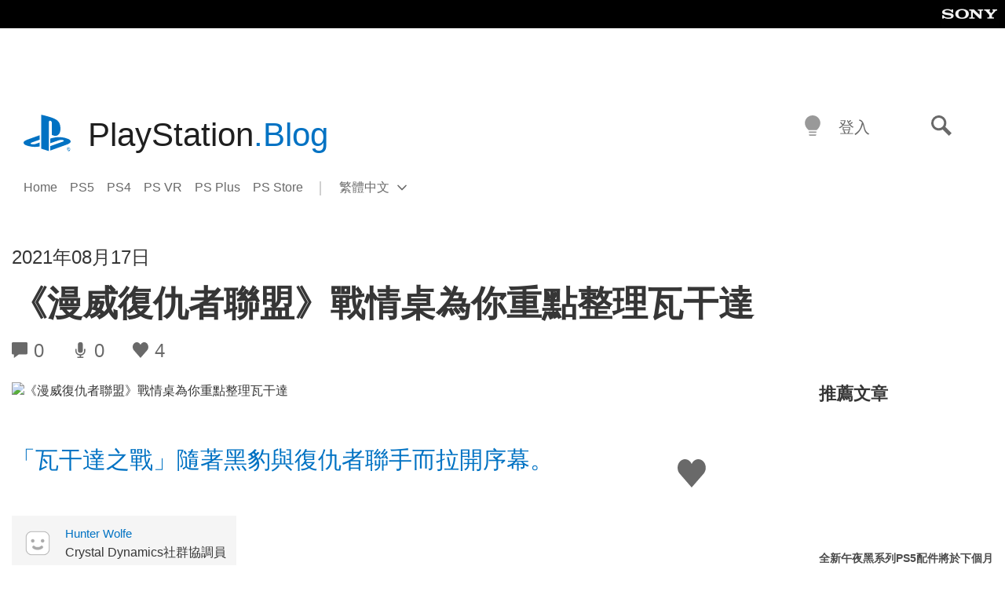

--- FILE ---
content_type: text/html; charset=UTF-8
request_url: https://blog.zh-hant.playstation.com/2021/08/17/20210817-avengers/
body_size: 28055
content:
<!doctype html>
<html lang="zh-TW" prefix="og: http://ogp.me/ns# article: http://ogp.me/ns/article#" class="no-js">
<head>
	<meta charset="UTF-8">
	<meta name="viewport" content="width=device-width, initial-scale=1, minimum-scale=1">
	<link rel="profile" href="http://gmpg.org/xfn/11">

	<script>document.documentElement.classList.remove("no-js");</script>

	<script>
		var currentDarkModeOption = localStorage.getItem( 'darkMode' );

		if ( currentDarkModeOption && currentDarkModeOption === 'dark' ) {
			document.documentElement.classList.add( 'prefers-color-mode-dark' );
		}

		if ( currentDarkModeOption && currentDarkModeOption === 'light' ) {
			document.documentElement.classList.add( 'prefers-color-mode-light' );
		}
	</script>

	<style type="text/css">
		/*! normalize.css v8.0.0 | MIT License | github.com/necolas/normalize.css */
		html{line-height:1.15;-webkit-text-size-adjust:100%}body{margin:0}link{display:none}h1{font-size:2em;margin:0.67em 0}hr{box-sizing:content-box;height:0;overflow:visible}pre{font-family:monospace, monospace;font-size:1em}a{background-color:transparent}abbr[title]{border-bottom:none;text-decoration:underline;-webkit-text-decoration:underline dotted;text-decoration:underline dotted}b,strong{font-weight:bolder}code,kbd,samp{font-family:monospace, monospace;font-size:1em}small{font-size:80%}sub,sup{font-size:75%;line-height:0;position:relative;vertical-align:baseline}sub{bottom:-0.25em}sup{top:-0.5em}img{border-style:none}button,input,optgroup,select,textarea{font-family:inherit;font-size:100%;line-height:1.15;margin:0}button,input{overflow:visible}button,select{text-transform:none}button,[type="button"],[type="reset"],[type="submit"]{-webkit-appearance:button}button::-moz-focus-inner,[type="button"]::-moz-focus-inner,[type="reset"]::-moz-focus-inner,[type="submit"]::-moz-focus-inner{border-style:none;padding:0}button:-moz-focusring,[type="button"]:-moz-focusring,[type="reset"]:-moz-focusring,[type="submit"]:-moz-focusring{outline:1px dotted ButtonText}fieldset{padding:0.35em 0.75em 0.625em}legend{box-sizing:border-box;color:inherit;display:table;max-width:100%;padding:0;white-space:normal}progress{vertical-align:baseline}textarea{overflow:auto}[type="checkbox"],[type="radio"]{box-sizing:border-box;padding:0}[type="number"]::-webkit-inner-spin-button,[type="number"]::-webkit-outer-spin-button{height:auto}[type="search"]{-webkit-appearance:textfield;outline-offset:-2px}[type="search"]::-webkit-search-decoration{-webkit-appearance:none}::-webkit-file-upload-button{-webkit-appearance:button;font:inherit}details{display:block}summary{display:list-item}template{display:none}[hidden]{display:none}
	</style>

	<script type="text/javascript" id="altis-accelerate-accelerate-js-before">
/* <![CDATA[ */
var Altis = Altis || {}; Altis.Analytics = {"Ready":false,"Loaded":false,"Consent":{"CookiePrefix":"wp_consent","Enabled":true,"Allowed":["functional","statistics-anonymous"]},"Config":{"LogEndpoint":"https:\/\/eu.accelerate.altis.cloud\/log","AppId":"a5470797cb9b49b3a8cdb698a4bbcb95","ExcludeBots":true},"Noop":true,"Data":{"Endpoint":{},"AppPackageName":"playstationblog","AppVersion":"","SiteName":"PlayStation.Blog \u7e41\u9ad4\u4e2d\u6587","Attributes":{"postType":"post","postId":7748,"author":"esumik","authorId":"120012506894","blog":"https:\/\/blog.zh-hant.playstation.com","network":"https:\/\/blog.playstation.com\/","blogId":8,"networkId":1},"Metrics":{}},"Audiences":[{"id":4063475720,"config":{"include":"all","groups":[{"include":"any","rules":[{"field":"endpoint.Location.Country","operator":"=","value":"AR","type":"string"},{"field":"endpoint.Location.Country","operator":"=","value":"BO","type":"string"},{"field":"endpoint.Location.Country","operator":"=","value":"BR","type":"string"},{"field":"endpoint.Location.Country","operator":"=","value":"CL","type":"string"},{"field":"endpoint.Location.Country","operator":"=","value":"CO","type":"string"},{"field":"endpoint.Location.Country","operator":"=","value":"CR","type":"string"},{"field":"endpoint.Location.Country","operator":"=","value":"DO","type":"string"},{"field":"endpoint.Location.Country","operator":"=","value":"EC","type":"string"},{"field":"endpoint.Location.Country","operator":"=","value":"SV","type":"string"},{"field":"endpoint.Location.Country","operator":"=","value":"GT","type":"string"},{"field":"endpoint.Location.Country","operator":"=","value":"HN","type":"string"},{"field":"endpoint.Location.Country","operator":"=","value":"MX","type":"string"},{"field":"endpoint.Location.Country","operator":"=","value":"NI","type":"string"},{"field":"endpoint.Location.Country","operator":"=","value":"PA","type":"string"},{"field":"endpoint.Location.Country","operator":"=","value":"PY","type":"string"},{"field":"endpoint.Location.Country","operator":"=","value":"PE","type":"string"},{"field":"endpoint.Location.Country","operator":"=","value":"UY","type":"string"},{"field":"endpoint.Location.Country","operator":"=","value":"VE","type":"string"}]}]}},{"id":202360640,"config":{"include":"all","groups":[{"include":"any","rules":[{"field":"endpoint.Location.Country","operator":"=","value":"AE","type":"string"},{"field":"endpoint.Location.Country","operator":"=","value":"AD","type":"string"},{"field":"endpoint.Location.Country","operator":"=","value":"AL","type":"string"},{"field":"endpoint.Location.Country","operator":"=","value":"AM","type":"string"},{"field":"endpoint.Location.Country","operator":"=","value":"AO","type":"string"},{"field":"endpoint.Location.Country","operator":"=","value":"AT","type":"string"},{"field":"endpoint.Location.Country","operator":"=","value":"AU","type":"string"},{"field":"endpoint.Location.Country","operator":"=","value":"AZ","type":"string"},{"field":"endpoint.Location.Country","operator":"=","value":"BA","type":"string"},{"field":"endpoint.Location.Country","operator":"=","value":"BD","type":"string"},{"field":"endpoint.Location.Country","operator":"=","value":"BE","type":"string"},{"field":"endpoint.Location.Country","operator":"=","value":"BG","type":"string"},{"field":"endpoint.Location.Country","operator":"=","value":"BH","type":"string"},{"field":"endpoint.Location.Country","operator":"=","value":"BW","type":"string"},{"field":"endpoint.Location.Country","operator":"=","value":"BY","type":"string"},{"field":"endpoint.Location.Country","operator":"=","value":"CD","type":"string"},{"field":"endpoint.Location.Country","operator":"=","value":"CH","type":"string"},{"field":"endpoint.Location.Country","operator":"=","value":"CM","type":"string"},{"field":"endpoint.Location.Country","operator":"=","value":"CY","type":"string"},{"field":"endpoint.Location.Country","operator":"=","value":"CZ","type":"string"},{"field":"endpoint.Location.Country","operator":"=","value":"DE","type":"string"},{"field":"endpoint.Location.Country","operator":"=","value":"DK","type":"string"},{"field":"endpoint.Location.Country","operator":"=","value":"DJ","type":"string"},{"field":"endpoint.Location.Country","operator":"=","value":"DZ","type":"string"},{"field":"endpoint.Location.Country","operator":"=","value":"EE","type":"string"},{"field":"endpoint.Location.Country","operator":"=","value":"EG","type":"string"},{"field":"endpoint.Location.Country","operator":"=","value":"ES","type":"string"},{"field":"endpoint.Location.Country","operator":"=","value":"ET","type":"string"},{"field":"endpoint.Location.Country","operator":"=","value":"FI","type":"string"},{"field":"endpoint.Location.Country","operator":"=","value":"FJ","type":"string"},{"field":"endpoint.Location.Country","operator":"=","value":"FR","type":"string"},{"field":"endpoint.Location.Country","operator":"=","value":"GB","type":"string"},{"field":"endpoint.Location.Country","operator":"=","value":"GE","type":"string"},{"field":"endpoint.Location.Country","operator":"=","value":"GH","type":"string"},{"field":"endpoint.Location.Country","operator":"=","value":"GI","type":"string"},{"field":"endpoint.Location.Country","operator":"=","value":"GR","type":"string"},{"field":"endpoint.Location.Country","operator":"=","value":"HU","type":"string"},{"field":"endpoint.Location.Country","operator":"=","value":"HR","type":"string"},{"field":"endpoint.Location.Country","operator":"=","value":"IE","type":"string"},{"field":"endpoint.Location.Country","operator":"=","value":"IL","type":"string"},{"field":"endpoint.Location.Country","operator":"=","value":"IN","type":"string"},{"field":"endpoint.Location.Country","operator":"=","value":"IS","type":"string"},{"field":"endpoint.Location.Country","operator":"=","value":"IT","type":"string"},{"field":"endpoint.Location.Country","operator":"=","value":"JO","type":"string"},{"field":"endpoint.Location.Country","operator":"=","value":"KE","type":"string"},{"field":"endpoint.Location.Country","operator":"=","value":"KG","type":"string"},{"field":"endpoint.Location.Country","operator":"=","value":"KW","type":"string"},{"field":"endpoint.Location.Country","operator":"=","value":"KZ","type":"string"},{"field":"endpoint.Location.Country","operator":"=","value":"LB","type":"string"},{"field":"endpoint.Location.Country","operator":"=","value":"LI","type":"string"},{"field":"endpoint.Location.Country","operator":"=","value":"LT","type":"string"},{"field":"endpoint.Location.Country","operator":"=","value":"LU","type":"string"},{"field":"endpoint.Location.Country","operator":"=","value":"LV","type":"string"},{"field":"endpoint.Location.Country","operator":"=","value":"MA","type":"string"},{"field":"endpoint.Location.Country","operator":"=","value":"MC","type":"string"},{"field":"endpoint.Location.Country","operator":"=","value":"MD","type":"string"},{"field":"endpoint.Location.Country","operator":"=","value":"ME","type":"string"},{"field":"endpoint.Location.Country","operator":"=","value":"MG","type":"string"},{"field":"endpoint.Location.Country","operator":"=","value":"MK","type":"string"},{"field":"endpoint.Location.Country","operator":"=","value":"MT","type":"string"},{"field":"endpoint.Location.Country","operator":"=","value":"MU","type":"string"},{"field":"endpoint.Location.Country","operator":"=","value":"MW","type":"string"},{"field":"endpoint.Location.Country","operator":"=","value":"MZ","type":"string"},{"field":"endpoint.Location.Country","operator":"=","value":"NA","type":"string"},{"field":"endpoint.Location.Country","operator":"=","value":"NG","type":"string"},{"field":"endpoint.Location.Country","operator":"=","value":"NL","type":"string"},{"field":"endpoint.Location.Country","operator":"=","value":"NO","type":"string"},{"field":"endpoint.Location.Country","operator":"=","value":"NZ","type":"string"},{"field":"endpoint.Location.Country","operator":"=","value":"OM","type":"string"},{"field":"endpoint.Location.Country","operator":"=","value":"PG","type":"string"},{"field":"endpoint.Location.Country","operator":"=","value":"PK","type":"string"},{"field":"endpoint.Location.Country","operator":"=","value":"PL","type":"string"},{"field":"endpoint.Location.Country","operator":"=","value":"PT","type":"string"},{"field":"endpoint.Location.Country","operator":"=","value":"QA","type":"string"},{"field":"endpoint.Location.Country","operator":"=","value":"RO","type":"string"},{"field":"endpoint.Location.Country","operator":"=","value":"RS","type":"string"},{"field":"endpoint.Location.Country","operator":"=","value":"RU","type":"string"},{"field":"endpoint.Location.Country","operator":"=","value":"SA","type":"string"},{"field":"endpoint.Location.Country","operator":"=","value":"SE","type":"string"},{"field":"endpoint.Location.Country","operator":"=","value":"SI","type":"string"},{"field":"endpoint.Location.Country","operator":"=","value":"SK","type":"string"},{"field":"endpoint.Location.Country","operator":"=","value":"SM","type":"string"},{"field":"endpoint.Location.Country","operator":"=","value":"SN","type":"string"},{"field":"endpoint.Location.Country","operator":"=","value":"SO","type":"string"},{"field":"endpoint.Location.Country","operator":"=","value":"SZ","type":"string"},{"field":"endpoint.Location.Country","operator":"=","value":"TJ","type":"string"},{"field":"endpoint.Location.Country","operator":"=","value":"TM","type":"string"},{"field":"endpoint.Location.Country","operator":"=","value":"TN","type":"string"},{"field":"endpoint.Location.Country","operator":"=","value":"TR","type":"string"},{"field":"endpoint.Location.Country","operator":"=","value":"TZ","type":"string"},{"field":"endpoint.Location.Country","operator":"=","value":"UA","type":"string"},{"field":"endpoint.Location.Country","operator":"=","value":"UG","type":"string"},{"field":"endpoint.Location.Country","operator":"=","value":"UK","type":"string"},{"field":"endpoint.Location.Country","operator":"=","value":"UZ","type":"string"},{"field":"endpoint.Location.Country","operator":"=","value":"VA","type":"string"},{"field":"endpoint.Location.Country","operator":"=","value":"XK","type":"string"},{"field":"endpoint.Location.Country","operator":"=","value":"YE","type":"string"},{"field":"endpoint.Location.Country","operator":"=","value":"ZA","type":"string"},{"field":"endpoint.Location.Country","operator":"=","value":"ZM","type":"string"},{"field":"endpoint.Location.Country","operator":"=","value":"ZW","type":"string"}]}]}},{"id":493781949,"config":{"include":"all","groups":[{"include":"any","rules":[{"field":"endpoint.Location.Country","operator":"=","value":"SG","type":"string"},{"field":"endpoint.Location.Country","operator":"=","value":"ID","type":"string"},{"field":"endpoint.Location.Country","operator":"=","value":"MY","type":"string"},{"field":"endpoint.Location.Country","operator":"=","value":"TH","type":"string"},{"field":"endpoint.Location.Country","operator":"=","value":"PH","type":"string"},{"field":"endpoint.Location.Country","operator":"=","value":"VN","type":"string"}]}]}},{"id":740343651,"config":{"include":"all","groups":[{"include":"any","rules":[{"field":"endpoint.Location.Country","operator":"=","value":"AL","type":"string"},{"field":"endpoint.Location.Country","operator":"=","value":"AT","type":"string"},{"field":"endpoint.Location.Country","operator":"=","value":"BA","type":"string"},{"field":"endpoint.Location.Country","operator":"=","value":"BE","type":"string"},{"field":"endpoint.Location.Country","operator":"=","value":"BG","type":"string"},{"field":"endpoint.Location.Country","operator":"=","value":"CH","type":"string"},{"field":"endpoint.Location.Country","operator":"=","value":"CY","type":"string"},{"field":"endpoint.Location.Country","operator":"=","value":"CZ","type":"string"},{"field":"endpoint.Location.Country","operator":"=","value":"DK","type":"string"},{"field":"endpoint.Location.Country","operator":"=","value":"EE","type":"string"},{"field":"endpoint.Location.Country","operator":"=","value":"ES","type":"string"},{"field":"endpoint.Location.Country","operator":"=","value":"FI","type":"string"},{"field":"endpoint.Location.Country","operator":"=","value":"FR","type":"string"},{"field":"endpoint.Location.Country","operator":"=","value":"GB","type":"string"},{"field":"endpoint.Location.Country","operator":"=","value":"GI","type":"string"},{"field":"endpoint.Location.Country","operator":"=","value":"GR","type":"string"},{"field":"endpoint.Location.Country","operator":"=","value":"HU","type":"string"},{"field":"endpoint.Location.Country","operator":"=","value":"HR","type":"string"},{"field":"endpoint.Location.Country","operator":"=","value":"IE","type":"string"},{"field":"endpoint.Location.Country","operator":"=","value":"IL","type":"string"},{"field":"endpoint.Location.Country","operator":"=","value":"IN","type":"string"},{"field":"endpoint.Location.Country","operator":"=","value":"IS","type":"string"},{"field":"endpoint.Location.Country","operator":"=","value":"IT","type":"string"},{"field":"endpoint.Location.Country","operator":"=","value":"JO","type":"string"},{"field":"endpoint.Location.Country","operator":"=","value":"KW","type":"string"},{"field":"endpoint.Location.Country","operator":"=","value":"LB","type":"string"},{"field":"endpoint.Location.Country","operator":"=","value":"LT","type":"string"},{"field":"endpoint.Location.Country","operator":"=","value":"LU","type":"string"},{"field":"endpoint.Location.Country","operator":"=","value":"LV","type":"string"},{"field":"endpoint.Location.Country","operator":"=","value":"MA","type":"string"},{"field":"endpoint.Location.Country","operator":"=","value":"MC","type":"string"},{"field":"endpoint.Location.Country","operator":"=","value":"MD","type":"string"},{"field":"endpoint.Location.Country","operator":"=","value":"ME","type":"string"},{"field":"endpoint.Location.Country","operator":"=","value":"MK","type":"string"},{"field":"endpoint.Location.Country","operator":"=","value":"MT","type":"string"},{"field":"endpoint.Location.Country","operator":"=","value":"NL","type":"string"},{"field":"endpoint.Location.Country","operator":"=","value":"NO","type":"string"},{"field":"endpoint.Location.Country","operator":"=","value":"OM","type":"string"},{"field":"endpoint.Location.Country","operator":"=","value":"PL","type":"string"},{"field":"endpoint.Location.Country","operator":"=","value":"PT","type":"string"},{"field":"endpoint.Location.Country","operator":"=","value":"QA","type":"string"},{"field":"endpoint.Location.Country","operator":"=","value":"RO","type":"string"},{"field":"endpoint.Location.Country","operator":"=","value":"RS","type":"string"},{"field":"endpoint.Location.Country","operator":"=","value":"SE","type":"string"},{"field":"endpoint.Location.Country","operator":"=","value":"SI","type":"string"},{"field":"endpoint.Location.Country","operator":"=","value":"SK","type":"string"},{"field":"endpoint.Location.Country","operator":"=","value":"SM","type":"string"},{"field":"endpoint.Location.Country","operator":"=","value":"TR","type":"string"},{"field":"endpoint.Location.Country","operator":"=","value":"UA","type":"string"},{"field":"endpoint.Location.Country","operator":"=","value":"UK","type":"string"},{"field":"endpoint.Location.Country","operator":"=","value":"VA","type":"string"}]}]}},{"id":4079745168,"config":{"include":"all","groups":[{"include":"any","rules":[{"field":"endpoint.Location.Country","operator":"=","value":"CA","type":"string"},{"field":"endpoint.Location.Country","operator":"=","value":"US","type":"string"}]}]}},{"id":18169,"config":{"include":"all","groups":[{"include":"any","rules":[{"field":"endpoint.Location.Country","operator":"=","value":"TW","type":"string"}]}]}},{"id":18168,"config":{"include":"all","groups":[{"include":"any","rules":[{"field":"endpoint.Location.Country","operator":"=","value":"AU","type":"string"}]}]}},{"id":18167,"config":{"include":"all","groups":[{"include":"any","rules":[{"field":"endpoint.Location.Country","operator":"=","value":"JP","type":"string"}]}]}},{"id":17678,"config":{"include":"all","groups":[{"include":"any","rules":[{"field":"endpoint.Location.Country","operator":"=","value":"TW","type":"string"}]}]}},{"id":17676,"config":{"include":"all","groups":[{"include":"any","rules":[{"field":"endpoint.Location.Country","operator":"=","value":"HK","type":"string"}]}]}}]};Altis.Analytics.onReady = function ( callback ) {if ( Altis.Analytics.Ready ) {callback();} else {window.addEventListener( 'altis.analytics.ready', callback );}};Altis.Analytics.onLoad = function ( callback ) {if ( Altis.Analytics.Loaded ) {callback();} else {window.addEventListener( 'altis.analytics.loaded', callback );}};
/* ]]> */
</script>
<script type="text/javascript" src="https://eu.accelerate.altis.cloud/accelerate.3.5.4.js?ver=742555c4efe26ae46d873da240fac7a6" id="altis-accelerate-accelerate-js" async></script>
<script type="text/javascript" id="altis-accelerate-experiments-js-before">
/* <![CDATA[ */
window.Altis = window.Altis || {};window.Altis.Analytics = window.Altis.Analytics || {};window.Altis.Analytics.Experiments = window.Altis.Analytics.Experiments || {};window.Altis.Analytics.Experiments.BuildURL = "https:\/\/blog.zh-hant.playstation.com\/content\/mu-plugins\/altis-accelerate\/build";window.Altis.Analytics.Experiments.Goals = {"engagement":{"name":"engagement","event":"click","label":"Engagement (Default)","selector":"a,input[type=\"button\"],input[type=\"submit\"],input[type=\"image\"],button,area","closest":null,"args":{"validation_message":"You need to add at least one clickable element or a form to track conversions."}},"click_any_link":{"name":"click_any_link","event":"click","label":"Click on any link","selector":"a","closest":null,"args":{"validation_message":"You need to add at least one link to this content to track conversions."}},"submit_form":{"name":"submit_form","event":"submit","label":"Submit a form","selector":"form","closest":null,"args":{"validation_message":"You need to add a form to this content to track conversions."}}};
/* ]]> */
</script>
<script type="text/javascript" src="https://blog.zh-hant.playstation.com/content/mu-plugins/altis-accelerate/build/experiments.c96876bd.js?ver=742555c4efe26ae46d873da240fac7a6" id="altis-accelerate-experiments-js" async></script>
<title>《漫威復仇者聯盟》戰情桌為你重點整理瓦干達 &#8211; PlayStation.Blog 繁體中文</title>
<meta name='robots' content='max-image-preview:large' />
<link rel='preconnect' href='https://cdn.cookielaw.org' />
<link rel="alternate" type="application/rss+xml" title="訂閱《PlayStation.Blog 繁體中文》&raquo; 資訊提供" href="https://blog.zh-hant.playstation.com/feed/" />
<link rel="alternate" type="application/rss+xml" title="訂閱《PlayStation.Blog 繁體中文》&raquo; 留言的資訊提供" href="https://blog.zh-hant.playstation.com/comments/feed/" />
<link rel='stylesheet' id='wp-block-library-css' href='https://blog.zh-hant.playstation.com/wp-includes/css/dist/block-library/style.min.css?ver=6.8.2' type='text/css' media='all' />
<style id='classic-theme-styles-inline-css' type='text/css'>
/*! This file is auto-generated */
.wp-block-button__link{color:#fff;background-color:#32373c;border-radius:9999px;box-shadow:none;text-decoration:none;padding:calc(.667em + 2px) calc(1.333em + 2px);font-size:1.125em}.wp-block-file__button{background:#32373c;color:#fff;text-decoration:none}
</style>
<style id='global-styles-inline-css' type='text/css'>
:root{--wp--preset--aspect-ratio--square: 1;--wp--preset--aspect-ratio--4-3: 4/3;--wp--preset--aspect-ratio--3-4: 3/4;--wp--preset--aspect-ratio--3-2: 3/2;--wp--preset--aspect-ratio--2-3: 2/3;--wp--preset--aspect-ratio--16-9: 16/9;--wp--preset--aspect-ratio--9-16: 9/16;--wp--preset--color--black: #1f1f1f;--wp--preset--color--cyan-bluish-gray: #abb8c3;--wp--preset--color--white: #fff;--wp--preset--color--pale-pink: #f78da7;--wp--preset--color--vivid-red: #cf2e2e;--wp--preset--color--luminous-vivid-orange: #ff6900;--wp--preset--color--luminous-vivid-amber: #fcb900;--wp--preset--color--light-green-cyan: #7bdcb5;--wp--preset--color--vivid-green-cyan: #00d084;--wp--preset--color--pale-cyan-blue: #8ed1fc;--wp--preset--color--vivid-cyan-blue: #0693e3;--wp--preset--color--vivid-purple: #9b51e0;--wp--preset--color--dark-grey: #363636;--wp--preset--color--grey: #999;--wp--preset--color--satin-blue: #0072c3;--wp--preset--color--light-blue: #00a2ff;--wp--preset--color--dark-blue: #002f67;--wp--preset--color--pale-blue: var( --pale-blue );--wp--preset--gradient--vivid-cyan-blue-to-vivid-purple: linear-gradient(135deg,rgba(6,147,227,1) 0%,rgb(155,81,224) 100%);--wp--preset--gradient--light-green-cyan-to-vivid-green-cyan: linear-gradient(135deg,rgb(122,220,180) 0%,rgb(0,208,130) 100%);--wp--preset--gradient--luminous-vivid-amber-to-luminous-vivid-orange: linear-gradient(135deg,rgba(252,185,0,1) 0%,rgba(255,105,0,1) 100%);--wp--preset--gradient--luminous-vivid-orange-to-vivid-red: linear-gradient(135deg,rgba(255,105,0,1) 0%,rgb(207,46,46) 100%);--wp--preset--gradient--very-light-gray-to-cyan-bluish-gray: linear-gradient(135deg,rgb(238,238,238) 0%,rgb(169,184,195) 100%);--wp--preset--gradient--cool-to-warm-spectrum: linear-gradient(135deg,rgb(74,234,220) 0%,rgb(151,120,209) 20%,rgb(207,42,186) 40%,rgb(238,44,130) 60%,rgb(251,105,98) 80%,rgb(254,248,76) 100%);--wp--preset--gradient--blush-light-purple: linear-gradient(135deg,rgb(255,206,236) 0%,rgb(152,150,240) 100%);--wp--preset--gradient--blush-bordeaux: linear-gradient(135deg,rgb(254,205,165) 0%,rgb(254,45,45) 50%,rgb(107,0,62) 100%);--wp--preset--gradient--luminous-dusk: linear-gradient(135deg,rgb(255,203,112) 0%,rgb(199,81,192) 50%,rgb(65,88,208) 100%);--wp--preset--gradient--pale-ocean: linear-gradient(135deg,rgb(255,245,203) 0%,rgb(182,227,212) 50%,rgb(51,167,181) 100%);--wp--preset--gradient--electric-grass: linear-gradient(135deg,rgb(202,248,128) 0%,rgb(113,206,126) 100%);--wp--preset--gradient--midnight: linear-gradient(135deg,rgb(2,3,129) 0%,rgb(40,116,252) 100%);--wp--preset--font-size--small: 13px;--wp--preset--font-size--medium: 20px;--wp--preset--font-size--large: 36px;--wp--preset--font-size--x-large: 42px;--wp--preset--spacing--20: 0.44rem;--wp--preset--spacing--30: 0.67rem;--wp--preset--spacing--40: 1rem;--wp--preset--spacing--50: 1.5rem;--wp--preset--spacing--60: 2.25rem;--wp--preset--spacing--70: 3.38rem;--wp--preset--spacing--80: 5.06rem;--wp--preset--shadow--natural: 6px 6px 9px rgba(0, 0, 0, 0.2);--wp--preset--shadow--deep: 12px 12px 50px rgba(0, 0, 0, 0.4);--wp--preset--shadow--sharp: 6px 6px 0px rgba(0, 0, 0, 0.2);--wp--preset--shadow--outlined: 6px 6px 0px -3px rgba(255, 255, 255, 1), 6px 6px rgba(0, 0, 0, 1);--wp--preset--shadow--crisp: 6px 6px 0px rgba(0, 0, 0, 1);}:where(.is-layout-flex){gap: 0.5em;}:where(.is-layout-grid){gap: 0.5em;}body .is-layout-flex{display: flex;}.is-layout-flex{flex-wrap: wrap;align-items: center;}.is-layout-flex > :is(*, div){margin: 0;}body .is-layout-grid{display: grid;}.is-layout-grid > :is(*, div){margin: 0;}:where(.wp-block-columns.is-layout-flex){gap: 2em;}:where(.wp-block-columns.is-layout-grid){gap: 2em;}:where(.wp-block-post-template.is-layout-flex){gap: 1.25em;}:where(.wp-block-post-template.is-layout-grid){gap: 1.25em;}.has-black-color{color: var(--wp--preset--color--black) !important;}.has-cyan-bluish-gray-color{color: var(--wp--preset--color--cyan-bluish-gray) !important;}.has-white-color{color: var(--wp--preset--color--white) !important;}.has-pale-pink-color{color: var(--wp--preset--color--pale-pink) !important;}.has-vivid-red-color{color: var(--wp--preset--color--vivid-red) !important;}.has-luminous-vivid-orange-color{color: var(--wp--preset--color--luminous-vivid-orange) !important;}.has-luminous-vivid-amber-color{color: var(--wp--preset--color--luminous-vivid-amber) !important;}.has-light-green-cyan-color{color: var(--wp--preset--color--light-green-cyan) !important;}.has-vivid-green-cyan-color{color: var(--wp--preset--color--vivid-green-cyan) !important;}.has-pale-cyan-blue-color{color: var(--wp--preset--color--pale-cyan-blue) !important;}.has-vivid-cyan-blue-color{color: var(--wp--preset--color--vivid-cyan-blue) !important;}.has-vivid-purple-color{color: var(--wp--preset--color--vivid-purple) !important;}.has-black-background-color{background-color: var(--wp--preset--color--black) !important;}.has-cyan-bluish-gray-background-color{background-color: var(--wp--preset--color--cyan-bluish-gray) !important;}.has-white-background-color{background-color: var(--wp--preset--color--white) !important;}.has-pale-pink-background-color{background-color: var(--wp--preset--color--pale-pink) !important;}.has-vivid-red-background-color{background-color: var(--wp--preset--color--vivid-red) !important;}.has-luminous-vivid-orange-background-color{background-color: var(--wp--preset--color--luminous-vivid-orange) !important;}.has-luminous-vivid-amber-background-color{background-color: var(--wp--preset--color--luminous-vivid-amber) !important;}.has-light-green-cyan-background-color{background-color: var(--wp--preset--color--light-green-cyan) !important;}.has-vivid-green-cyan-background-color{background-color: var(--wp--preset--color--vivid-green-cyan) !important;}.has-pale-cyan-blue-background-color{background-color: var(--wp--preset--color--pale-cyan-blue) !important;}.has-vivid-cyan-blue-background-color{background-color: var(--wp--preset--color--vivid-cyan-blue) !important;}.has-vivid-purple-background-color{background-color: var(--wp--preset--color--vivid-purple) !important;}.has-black-border-color{border-color: var(--wp--preset--color--black) !important;}.has-cyan-bluish-gray-border-color{border-color: var(--wp--preset--color--cyan-bluish-gray) !important;}.has-white-border-color{border-color: var(--wp--preset--color--white) !important;}.has-pale-pink-border-color{border-color: var(--wp--preset--color--pale-pink) !important;}.has-vivid-red-border-color{border-color: var(--wp--preset--color--vivid-red) !important;}.has-luminous-vivid-orange-border-color{border-color: var(--wp--preset--color--luminous-vivid-orange) !important;}.has-luminous-vivid-amber-border-color{border-color: var(--wp--preset--color--luminous-vivid-amber) !important;}.has-light-green-cyan-border-color{border-color: var(--wp--preset--color--light-green-cyan) !important;}.has-vivid-green-cyan-border-color{border-color: var(--wp--preset--color--vivid-green-cyan) !important;}.has-pale-cyan-blue-border-color{border-color: var(--wp--preset--color--pale-cyan-blue) !important;}.has-vivid-cyan-blue-border-color{border-color: var(--wp--preset--color--vivid-cyan-blue) !important;}.has-vivid-purple-border-color{border-color: var(--wp--preset--color--vivid-purple) !important;}.has-vivid-cyan-blue-to-vivid-purple-gradient-background{background: var(--wp--preset--gradient--vivid-cyan-blue-to-vivid-purple) !important;}.has-light-green-cyan-to-vivid-green-cyan-gradient-background{background: var(--wp--preset--gradient--light-green-cyan-to-vivid-green-cyan) !important;}.has-luminous-vivid-amber-to-luminous-vivid-orange-gradient-background{background: var(--wp--preset--gradient--luminous-vivid-amber-to-luminous-vivid-orange) !important;}.has-luminous-vivid-orange-to-vivid-red-gradient-background{background: var(--wp--preset--gradient--luminous-vivid-orange-to-vivid-red) !important;}.has-very-light-gray-to-cyan-bluish-gray-gradient-background{background: var(--wp--preset--gradient--very-light-gray-to-cyan-bluish-gray) !important;}.has-cool-to-warm-spectrum-gradient-background{background: var(--wp--preset--gradient--cool-to-warm-spectrum) !important;}.has-blush-light-purple-gradient-background{background: var(--wp--preset--gradient--blush-light-purple) !important;}.has-blush-bordeaux-gradient-background{background: var(--wp--preset--gradient--blush-bordeaux) !important;}.has-luminous-dusk-gradient-background{background: var(--wp--preset--gradient--luminous-dusk) !important;}.has-pale-ocean-gradient-background{background: var(--wp--preset--gradient--pale-ocean) !important;}.has-electric-grass-gradient-background{background: var(--wp--preset--gradient--electric-grass) !important;}.has-midnight-gradient-background{background: var(--wp--preset--gradient--midnight) !important;}.has-small-font-size{font-size: var(--wp--preset--font-size--small) !important;}.has-medium-font-size{font-size: var(--wp--preset--font-size--medium) !important;}.has-large-font-size{font-size: var(--wp--preset--font-size--large) !important;}.has-x-large-font-size{font-size: var(--wp--preset--font-size--x-large) !important;}
:where(.wp-block-post-template.is-layout-flex){gap: 1.25em;}:where(.wp-block-post-template.is-layout-grid){gap: 1.25em;}
:where(.wp-block-columns.is-layout-flex){gap: 2em;}:where(.wp-block-columns.is-layout-grid){gap: 2em;}
:root :where(.wp-block-pullquote){font-size: 1.5em;line-height: 1.6;}
</style>
<link rel='stylesheet' id='646bef40463d948da7cefe84c3db51c4-css' integrity='sha384-xFUDp/EkncdIOxQVD+eAwevr9ngEYoY5RhPUrdi84QfY7PtZEJz76g2Vl0L02X/U' href='https://blog.zh-hant.playstation.com/content/themes/playstation-2018/css/c598390f7bbb52fd59bf-main.css' type='text/css' media='all' />
<link rel='stylesheet' id='5920d8a52fb4d79277e7b8d1b0a5a595-css' integrity='sha384-7qSCtNZ5uZZFHdCT9oek0ADNGS4hd38qrfSCFLowigHtx3KyKTygpkt1XIhQ4kI/' href='https://blog.zh-hant.playstation.com/content/themes/playstation-2018/css/c598390f7bbb52fd59bf-singular.css' type='text/css' media='all' />
<script type="text/javascript" src="https://cdn.cookielaw.org/consent/0194a27f-57a3-7617-afa7-86ca2a2123a3/OtAutoBlock.js?ver=1.0" id="onetrust-cookie-notice-js"></script>
<script type="text/javascript" src="https://cdn.cookielaw.org/scripttemplates/otSDKStub.js?ver=1.0" id="onetrust-stub-js" data-domain-script="0194a27f-57a3-7617-afa7-86ca2a2123a3"></script>
<script type="text/javascript" id="onetrust-stub-js-after">
/* <![CDATA[ */
	const onUserData = new Promise( ( resolve ) => {
		window.addEventListener( 'noUserData', () => {
			resolve( {
				id: null,
				plus: null
			} );
		} );

		window.addEventListener( 'getUserData', ( data ) => {
			userData = data.detail;

			resolve( {
				id: userData?.psnID,
				plus: userData?.psPlus
			} );
		} );
	} );

	window.OptanonWrapper = () => {
		// Convert categories to array.
		const categories = window.OnetrustActiveGroups.split( ',' ).reduce( ( array, e ) => {
			if ( e ) {
				array.push( e );
			}
			return array;
		}, [] );

		const targetingGroupId = 'C0004';
		const performanceGroupId = 'C0002';
		const youTubeGroupId = 'SEU21';

		// Check if the targeting category was consented to.
		if ( categories.includes( targetingGroupId ) ) {
			window.Altis.Analytics.Noop = false;
				(function(i,s,o,g,r,a,m){i['GoogleAnalyticsObject']=r;i[r]=i[r]||function(){(i[r].q=i[r].q||[]).push(arguments)},i[r].l=1*new Date();a=s.createElement(o),m=s.getElementsByTagName(o)[0];a.async=1;a.src=g;m.parentNode.insertBefore(a,m)})(window,document,'script','https://www.google-analytics.com/analytics.js','ga');
	ga('create', 'UA-1795022-10', 'auto');
	ga('send', 'pageview');
			}

		// Check if the performance category was consented to.
		if ( categories.includes( performanceGroupId ) ) {
					if ( ! document.getElementById( 'adobe-analytics' ) ) {
			const scriptTag = document.createElement( 'script' );
			scriptTag.setAttribute( 'id', 'adobe-analytics' );
			scriptTag.setAttribute( 'src', '//assets.adobedtm.com/3dc13bcabc29/51371216b955/launch-e57e603e27e9.min.js' );
			scriptTag.setAttribute( 'type', 'text/javascript' );
			scriptTag.setAttribute( 'async', '' );

			document.head.appendChild( scriptTag );
		}

		onUserData.then( ( user ) => {
			DataLayer.default.pageview({
				primaryCategory: psnAnalytics.primaryCategory,
				pageTypes: {
					'/': 'list',
					'/page/*': 'list',
					'/tag/*': 'list',
					'/category/*': 'list',
					'$//(\/[12]\d{3}\/(0[1-9]|1[0-2])\/(0[1-9]|[12]\d|3[01]))\/(.*)/gi': 'detail',
				},
				app: {
					env: psnAnalytics.app.env,
					name: 'blog',
					version: psnAnalytics.app.version
				},
				locale: psnAnalytics.locale,
				user: user
			} );
		} );

		if ( psnAnalytics.search ) {
			DataLayer.default.search( psnAnalytics.search );
		}
				}

		// Add body class if the YouTube category was consented to.
		if ( categories.includes( youTubeGroupId ) ) {
			document.body.classList.add( 'onetrust-youtube-consent' );
		} else {
			document.body.classList.remove( 'onetrust-youtube-consent' );
		}

		const consentEvent = new CustomEvent( 'wp_listen_for_consent_change', {
			detail: {
				statistics: categories.includes( youTubeGroupId ) ? 'allow' : 'deny'
			},
		} );

		document.dispatchEvent( consentEvent );
	}
	
/* ]]> */
</script>
<link rel="https://api.w.org/" href="https://blog.zh-hant.playstation.com/wp-json/" /><link rel="alternate" title="JSON" type="application/json" href="https://blog.zh-hant.playstation.com/wp-json/wp/v2/posts/7748" /><link rel="EditURI" type="application/rsd+xml" title="RSD" href="https://blog.zh-hant.playstation.com/xmlrpc.php?rsd" />

<link rel="canonical" href="https://blog.zh-hant.playstation.com/2021/08/17/20210817-avengers/" />
<link rel='shortlink' href='https://blog.zh-hant.playstation.com/?p=7748' />
<link rel="alternate" title="oEmbed (JSON)" type="application/json+oembed" href="https://blog.zh-hant.playstation.com/wp-json/oembed/1.0/embed?url=https%3A%2F%2Fblog.zh-hant.playstation.com%2F2021%2F08%2F17%2F20210817-avengers%2F" />
<link rel="alternate" title="oEmbed (XML)" type="text/xml+oembed" href="https://blog.zh-hant.playstation.com/wp-json/oembed/1.0/embed?url=https%3A%2F%2Fblog.zh-hant.playstation.com%2F2021%2F08%2F17%2F20210817-avengers%2F&#038;format=xml" />
<meta property="og:title" name="og:title" content="《漫威復仇者聯盟》戰情桌為你重點整理瓦干達" />
<meta property="og:type" name="og:type" content="article" />
<meta property="og:image" name="og:image" content="https://blog.zh-hant.playstation.com/tachyon/sites/8/2021/08/9b33b0d7cf0d7974f12ebafa7b33f5338f9f90de.jpg" />
<meta property="og:url" name="og:url" content="https://blog.zh-hant.playstation.com/2021/08/17/20210817-avengers/" />
<meta property="og:description" name="og:description" content="「瓦干達之戰」隨著黑豹與復仇者聯手而拉開序幕。" />
<meta property="og:locale" name="og:locale" content="zh_TW" />
<meta property="og:site_name" name="og:site_name" content="PlayStation.Blog 繁體中文" />
<meta property="twitter:card" name="twitter:card" content="summary_large_image" />
<meta property="description" name="description" content="「瓦干達之戰」隨著黑豹與復仇者聯手而拉開序幕。" />
<meta property="article:tag" name="article:tag" content="PS4" />
<meta property="article:tag" name="article:tag" content="PS5" />
<meta property="article:tag" name="article:tag" content="漫威復仇者聯盟" />
<meta property="article:section" name="article:section" content="PS4" />
<meta property="article:published_time" name="article:published_time" content="2021-08-17T14:36:38+08:00" />
<meta property="article:modified_time" name="article:modified_time" content="2021-08-17T14:36:42+08:00" />
<meta property="article:author" name="article:author" content="https://blog.zh-hant.playstation.com/author/hunter-wolfe/" />
	<link rel="stylesheet" href="https://blog.zh-hant.playstation.com/content/themes/playstation-2018/css/c598390f7bbb52fd59bf-fonts.css" media="print" onload="this.media='all'; this.onload=null;">
	<link rel="icon" href="https://blog.zh-hant.playstation.com/tachyon/sites/8/2020/05/cropped-playstation-falily-logo.png?fit=32%2C32" sizes="32x32" />
<link rel="icon" href="https://blog.zh-hant.playstation.com/tachyon/sites/8/2020/05/cropped-playstation-falily-logo.png?fit=192%2C192" sizes="192x192" />
<link rel="apple-touch-icon" href="https://blog.zh-hant.playstation.com/tachyon/sites/8/2020/05/cropped-playstation-falily-logo.png?fit=180%2C180" />
<meta name="msapplication-TileImage" content="https://blog.zh-hant.playstation.com/tachyon/sites/8/2020/05/cropped-playstation-falily-logo.png?fit=270%2C270" />
</head>

<body class="wp-singular post-template-default single single-post postid-7748 single-format-standard wp-theme-playstation-2018">
<div id="page" class="site">
	<a class="skip-link screen-reader-text" href="#primary">跳往內容</a>

	
		<div class="pre-header">
		<div class="sony-banner">
	<a href="https://www.playstation.com"><img src="https://blog.zh-hant.playstation.com/content/themes/playstation-2018/images/sonylogo-2x.jpg" alt="playstation.com" class="sony-logo" /></a>
</div>
<div class="page-banner ">
	
<template data-fallback data-parent-id="874af06f-102f-40c9-99a5-9a3bbfa13ca8"><img fetchpriority="high" src="https://blog.zh-hant.playstation.com/tachyon/sites/8/2025/12/0b3766285499d2e4e83d218aa52816f343ae6726.png" class="page-banner__takeover-img geolocated-header-image wp-image-27757" srcset="https://blog.zh-hant.playstation.com/tachyon/sites/8/2025/12/0b3766285499d2e4e83d218aa52816f343ae6726.png?resize=1900%2C470&amp;zoom=1 1900w, https://blog.zh-hant.playstation.com/tachyon/sites/8/2025/12/0b3766285499d2e4e83d218aa52816f343ae6726.png?resize=1900%2C470&amp;zoom=0.76 1444w, https://blog.zh-hant.playstation.com/tachyon/sites/8/2025/12/0b3766285499d2e4e83d218aa52816f343ae6726.png?resize=1900%2C470&amp;zoom=0.62 1178w, https://blog.zh-hant.playstation.com/tachyon/sites/8/2025/12/0b3766285499d2e4e83d218aa52816f343ae6726.png?resize=1900%2C470&amp;zoom=0.5 950w, https://blog.zh-hant.playstation.com/tachyon/sites/8/2025/12/0b3766285499d2e4e83d218aa52816f343ae6726.png?resize=1900%2C470&amp;zoom=0.42 798w, https://blog.zh-hant.playstation.com/tachyon/sites/8/2025/12/0b3766285499d2e4e83d218aa52816f343ae6726.png?resize=1900%2C470&amp;zoom=0.32 608w, https://blog.zh-hant.playstation.com/tachyon/sites/8/2025/12/0b3766285499d2e4e83d218aa52816f343ae6726.png?resize=1900%2C470&amp;zoom=0.26 494w" sizes="100vw" width="1900" height="470" alt=""></template>


<personalization-block block-id="874af06f-102f-40c9-99a5-9a3bbfa13ca8"></personalization-block></div>
	</div>
	
	<header id="masthead" class="site-header sticky">
		
<nav id="site-navigation" class="navigation__primary above-fold" aria-label="Main menu">

	<div class="logo-menu-wrap">
	<div class="site-logo-link">
		<a href="https://www.playstation.com" class="playstation-logo">
			<span class="screen-reader-text">playstation.com</span>
				<svg class="icon icon--brand-ps icon--white" aria-hidden="true" viewBox="0 0 20 20" focusable="false" version="1.1">
		<title></title><path d="M1.5 15.51c-1.58-.44-1.84-1.37-1.12-1.9.66-.49 1.8-.86 1.8-.86l4.67-1.66v1.89l-3.36 1.2c-.59.21-.69.51-.2.67.48.16 1.36.11 1.95-.1l1.61-.58v1.69c-.1.02-.22.04-.32.05-1.62.27-3.34.16-5.03-.4zm9.85.2l5.24-1.87c.6-.21.69-.51.2-.67-.48-.16-1.36-.11-1.95.1l-3.49 1.23v-1.96l.2-.07s1.01-.36 2.43-.51c1.42-.16 3.16.02 4.52.54 1.54.49 1.71 1.2 1.32 1.69-.39.49-1.35.84-1.35.84l-7.12 2.56v-1.88zm.62-12.1c2.76.95 3.69 2.13 3.69 4.78 0 2.59-1.6 3.57-3.63 2.59V6.16c0-.57-.1-1.09-.64-1.23-.41-.13-.66.25-.66.81v12.08l-3.26-1.03V2.38c1.39.26 3.41.86 4.5 1.23zm7.25 13.1c0 .04-.01.07-.03.08-.02.02-.06.02-.1.02h-.21v-.21h.22c.03 0 .05 0 .07.01.04.03.05.06.05.1zm.15.48c-.01 0-.02-.02-.02-.03 0-.01-.01-.03-.01-.06V17c0-.05-.01-.08-.03-.1l-.04-.04c.02-.02.04-.03.06-.05.02-.03.03-.07.03-.11 0-.09-.04-.15-.11-.18a.29.29 0 0 0-.14-.03H18.76v.75h.14v-.31h.2c.04 0 .06 0 .08.01.03.01.04.04.04.08l.01.12c0 .03 0 .05.01.06 0 .01.01.02.01.03v.01h.15v-.04l-.03-.01zm-.88-.31c0-.15.06-.29.16-.39a.552.552 0 0 1 .94.39.552.552 0 1 1-.94.39.513.513 0 0 1-.16-.39zm.55.67c.18 0 .35-.07.47-.2a.65.65 0 0 0 0-.94.641.641 0 0 0-.47-.19c-.37 0-.67.3-.67.67 0 .18.07.34.2.47.13.12.29.19.47.19z" fill-rule="evenodd" class="icon-primary-color"/>	</svg>
			</a>
		<a href="https://blog.zh-hant.playstation.com" class="blog-title">
			PlayStation<span class="highlight-blog">.Blog</span>
		</a>
	</div>
	<button class="menu-toggle" aria-label="顯示選單" aria-expanded="false">
		<svg class="icon-menu-toggle" aria-hidden="true" version="1.1" xmlns="http://www.w3.org/2000/svg" xmlns:xlink="http://www.w3.org/1999/xlink" x="0px" y="0px" viewBox="0 0 100 100">
			<g class="svg-menu-toggle">
				<path class="line line-1" d="M5 13h90v14H5z"/>
				<path class="line line-2" d="M5 43h90v14H5z"/>
				<path class="line line-3" d="M5 73h90v14H5z"/>
			</g>
		</svg>
		<span class="screen-reader-text">Menu</span>
	</button>
	<div class="region-menu-wrap flex">
		<div class="primary-menu-container">
			<ul id="primary-menu" class="header__nav"><li id="menu-item-17" class="menu-item menu-item-type-custom menu-item-object-custom menu-item-17"><a href="/">Home</a></li>
<li id="menu-item-274" class="menu-item menu-item-type-taxonomy menu-item-object-category menu-item-274"><a href="https://blog.zh-hant.playstation.com/category/ps5/">PS5</a></li>
<li id="menu-item-88" class="menu-item menu-item-type-taxonomy menu-item-object-category menu-item-88"><a href="https://blog.zh-hant.playstation.com/category/ps4/">PS4</a></li>
<li id="menu-item-87" class="menu-item menu-item-type-taxonomy menu-item-object-category menu-item-87"><a href="https://blog.zh-hant.playstation.com/category/psvr/">PS VR</a></li>
<li id="menu-item-85" class="menu-item menu-item-type-taxonomy menu-item-object-category menu-item-85"><a href="https://blog.zh-hant.playstation.com/category/ps-plus/">PS Plus</a></li>
<li id="menu-item-278" class="menu-item menu-item-type-taxonomy menu-item-object-category menu-item-278"><a href="https://blog.zh-hant.playstation.com/category/ps-store/">PS Store</a></li>
</ul>		</div>

		
<div class="site-header__region-selector-wrap">
	<button class="site-header__region-select region-select" aria-expanded="false">
		<span class="screen-reader-text">Select a region</span>
		<span class="screen-reader-text">Current region:</span>
		<span class="region-name">繁體中文</span>

			<svg class="icon icon--caret-down down-arrow icon-arrow-down icon--16 icon--grey" aria-hidden="true" viewBox="0 0 20 20" focusable="false" version="1.1">
		<title></title><path fill-rule="evenodd" class="icon-primary-color" d="M0 5.8l1.83-1.79L10 12.34l8.17-8.33L20 5.8 10 15.99z"/>	</svg>
		</button>

	
<div class="site-header__region-selector-dropdown region-selector-dropdown">
	<ul class="site-header__region-selector-link-list region-selector-link-list">
					<li class="site-header__region-selector-list-item region-selector-list-item">
				<a href="https://blog.playstation.com/" class="region-link">English</a>			</li>
					<li class="site-header__region-selector-list-item region-selector-list-item">
				<a href="https://blog.fr.playstation.com/" class="region-link">French</a>			</li>
					<li class="site-header__region-selector-list-item region-selector-list-item">
				<a href="https://blog.de.playstation.com/" class="region-link">German</a>			</li>
					<li class="site-header__region-selector-list-item region-selector-list-item">
				<a href="https://blog.it.playstation.com/" class="region-link">Italian</a>			</li>
					<li class="site-header__region-selector-list-item region-selector-list-item">
				<a href="https://blog.ja.playstation.com/" class="region-link">Japanese</a>			</li>
					<li class="site-header__region-selector-list-item region-selector-list-item">
				<a href="https://blog.ko.playstation.com/" class="region-link">Korean</a>			</li>
					<li class="site-header__region-selector-list-item region-selector-list-item">
				<a href="https://blog.br.playstation.com/" class="region-link">Portuguese (Br)</a>			</li>
					<li class="site-header__region-selector-list-item region-selector-list-item">
				<a href="https://blog.ru.playstation.com/" class="region-link">Russian</a>			</li>
					<li class="site-header__region-selector-list-item region-selector-list-item">
				<a href="https://blog.latam.playstation.com/" class="region-link">Spanish (LatAm)</a>			</li>
					<li class="site-header__region-selector-list-item region-selector-list-item">
				<a href="https://blog.es.playstation.com/" class="region-link">Spanish (EU)</a>			</li>
			</ul>
</div>
</div>
	</div>
</div>
	<div class="login-search-wrap">
	<div class="dark-mode">
		<div class="dark-mode__message">
			<p class="dark-mode__message--text" aria-live="polite"></p>
		</div>
		<button class="dark-mode__toggle with-tooltip" type="button" aria-label="Toggle Dark Mode">
				<svg class="icon icon--lightbulb icon--26 icon--" aria-hidden="true" viewBox="0 0 20 20" focusable="false" version="1.1">
		<title></title><path d="M6.3 17.12h7.32v-1.35H6.3v1.35zm0 1.69c0 .66.54 1.19 1.2 1.19h4.93c.66 0 1.19-.53 1.19-1.19v-.25H6.3v.25zM17.55 7.59c0 2.29-1.44 5.07-3.6 6.74H5.98c-2.16-1.67-3.6-4.45-3.6-6.74C2.37 3.4 5.77 0 9.97 0c4.19 0 7.58 3.4 7.58 7.59z" fill-rule="evenodd" class="icon-primary-color"/>	</svg>
			</button>
	</div>
	<span id="js-login-link">
		<a href="https://ca.account.sony.com/api/authz/v3/oauth/authorize?client_id=0399155d-250c-47ab-b77a-228dcafea40d&#038;response_type=code&#038;scope=openid+id_token%3Apsn.basic_claims+user%3AbasicProfile.get+kamaji%3Auser.subscriptions.get&#038;redirect_uri=https%3A%2F%2Fblog.zh-hant.playstation.com%2Fwp-admin%2Fadmin-ajax.php%3Faction%3Dhandle_login%26return_to%3Dhttps%253A%252F%252Fblog.zh-hant.playstation.com%252F2021%252F08%252F17%252F20210817-avengers%252F%2523login&#038;service_entity=urn:service-entity:psn" class="login-link">
			登入		</a>
	</span>
	<button class="nav-button-search" aria-expanded="false">
			<svg class="icon icon--search icon--26 icon--grey" aria-hidden="true" viewBox="0 0 20 20" focusable="false" version="1.1">
		<title></title><path d="M7.43 12.54c-2.82-.01-5.11-2.29-5.11-5.11 0-2.82 2.29-5.11 5.11-5.11 2.82.01 5.11 2.29 5.11 5.11a5.126 5.126 0 0 1-5.11 5.11zm6.39-1.34c.65-1.11 1.03-2.4 1.03-3.78 0-4.1-3.32-7.42-7.42-7.43A7.437 7.437 0 0 0 0 7.43c0 4.1 3.32 7.42 7.42 7.43 1.38 0 2.67-.38 3.78-1.03L17.38 20 20 17.38l-6.18-6.18z" fill-rule="evenodd" class="icon-primary-color"/>	</svg>
			<span class="screen-reader-text">搜尋</span>
	</button>

	<div class="navigation__search">
	<form class="nav-search-form" method="get" action="https://blog.zh-hant.playstation.com/" role="search">
		<label for="search-input" class="screen-reader-text">搜尋PlayStation.Blog</label>
		<input type="text" name="s" id="search-input" required placeholder="搜尋PlayStation.Blog" class="nav-search-form__input">
		<button class="nav-search-form__submit" aria-label="Submit search">
				<svg class="icon icon--search icon--26 icon--grey" aria-hidden="true" viewBox="0 0 20 20" focusable="false" version="1.1">
		<title></title><path d="M7.43 12.54c-2.82-.01-5.11-2.29-5.11-5.11 0-2.82 2.29-5.11 5.11-5.11 2.82.01 5.11 2.29 5.11 5.11a5.126 5.126 0 0 1-5.11 5.11zm6.39-1.34c.65-1.11 1.03-2.4 1.03-3.78 0-4.1-3.32-7.42-7.42-7.43A7.437 7.437 0 0 0 0 7.43c0 4.1 3.32 7.42 7.42 7.43 1.38 0 2.67-.38 3.78-1.03L17.38 20 20 17.38l-6.18-6.18z" fill-rule="evenodd" class="icon-primary-color"/>	</svg>
			</button>
	</form>
</div>
</div>

</nav>

<div class="mobile-menu-container">

	<div class="mobile-search-container">
	<form class="mobile-search-container__form" method="get" action="https://blog.zh-hant.playstation.com/" role="search">
		<label for="mobile-search-input" class="screen-reader-text">搜尋PlayStation.Blog</label>
		<input type="text" name="s" id="mobile-search-input" required placeholder="搜尋PlayStation.Blog" class="mobile-search-container__input">
		<button class="mobile-search-container__submit" aria-label="Submit search">
				<svg class="icon icon--search icon--26 icon--white" aria-hidden="true" viewBox="0 0 20 20" focusable="false" version="1.1">
		<title></title><path d="M7.43 12.54c-2.82-.01-5.11-2.29-5.11-5.11 0-2.82 2.29-5.11 5.11-5.11 2.82.01 5.11 2.29 5.11 5.11a5.126 5.126 0 0 1-5.11 5.11zm6.39-1.34c.65-1.11 1.03-2.4 1.03-3.78 0-4.1-3.32-7.42-7.42-7.43A7.437 7.437 0 0 0 0 7.43c0 4.1 3.32 7.42 7.42 7.43 1.38 0 2.67-.38 3.78-1.03L17.38 20 20 17.38l-6.18-6.18z" fill-rule="evenodd" class="icon-primary-color"/>	</svg>
			</button>
	</form>
</div>
	<ul id="mobile-menu" class="header__nav--mobile"><li id="menu-item-18" class="menu-item menu-item-type-custom menu-item-object-custom menu-item-18"><a href="/">Home</a></li>
</ul><div class="mobile-menu-container__user-actions">
			<div class="logged-out-user-actions">
				<svg class="icon icon--brand-ps-circle-color psn-icon" aria-hidden="true" viewBox="0 0 20 20" focusable="false" version="1.1">
		<title></title><g><linearGradient id="brand-ps-circle-colored" gradientUnits="userSpaceOnUse" x1="31.781" y1="-199.975" x2="32.21" y2="-200.591" gradientTransform="matrix(26 0 0 -28 -821 -5597)"><stop offset="0" stop-color="#00c0f3"/><stop offset="1" stop-color="#007dc5"/></linearGradient><path d="M10.29 20c-.94 0-4.26-.23-6.77-2.96C1.27 14.6 1 11.82 1 10.02 1 6.19 2.44 4.16 3.51 3 6.02.23 9.34 0 10.28 0s4.26.23 6.77 2.96c2.24 2.45 2.51 5.22 2.51 7.02 0 3.83-1.44 5.87-2.51 7.02-2.5 2.77-5.82 3-6.76 3z" fill="url(#brand-ps-circle-colored)"/><g fill="#fff"><path d="M9.01 4.61v9.55l2.13.69v-8c0-.37.18-.64.45-.55.36.09.41.45.41.82v3.2c1.31.64 2.35 0 2.35-1.74 0-1.78-.59-2.56-2.4-3.15-.67-.23-2.03-.64-2.94-.82"/><path d="M11.55 13.47l3.44-1.23c.41-.14.45-.32.14-.46-.32-.09-.9-.09-1.27.05l-2.27.82v-1.28l.14-.05s.68-.23 1.58-.32 2.08 0 2.94.37c1 .32 1.13.78.86 1.14-.27.32-.86.55-.86.55l-4.7 1.65v-1.24M5.12 13.34c-1.04-.28-1.22-.92-.72-1.28.45-.32 1.18-.59 1.18-.59l3.03-1.1v1.23l-2.17.78c-.41.13-.46.32-.14.45.32.09.9.09 1.27-.05l1.04-.37v1.14c-.05 0-.14.05-.23.05a7.2 7.2 0 0 1-3.26-.26"/></g><g fill="#fff"><path d="M13.76 14.62h-.27v-.09h.68v.09h-.27v.77h-.14zM14.62 15.39l-.22-.73v.73h-.14v-.86h.18l.27.77.28-.77h.18v.86h-.14v-.73l-.32.73z"/></g></g>	</svg>
				<a href="https://ca.account.sony.com/api/authz/v3/oauth/authorize?client_id=0399155d-250c-47ab-b77a-228dcafea40d&#038;response_type=code&#038;scope=openid+id_token%3Apsn.basic_claims+user%3AbasicProfile.get+kamaji%3Auser.subscriptions.get&#038;redirect_uri=https%3A%2F%2Fblog.zh-hant.playstation.com%2Fwp-admin%2Fadmin-ajax.php%3Faction%3Dhandle_login%26return_to%3Dhttps%253A%252F%252Fblog.zh-hant.playstation.com%252F2021%252F08%252F17%252F20210817-avengers%252F%2523login&#038;service_entity=urn:service-entity:psn" class="login-comment">登入</a>
		</div>
	</div>

<div class="mobile-menu-container__regions">
	<button class="mobile__region-select region-select" aria-expanded="false">
		<span class="screen-reader-text">Select a region</span>
		<span class="screen-reader-text">Current region:</span>
		<span class="region-name">繁體中文</span>

			<svg class="icon icon--caret-down down-arrow icon-arrow-down icon--16 icon--white" aria-hidden="true" viewBox="0 0 20 20" focusable="false" version="1.1">
		<title></title><path fill-rule="evenodd" class="icon-primary-color" d="M0 5.8l1.83-1.79L10 12.34l8.17-8.33L20 5.8 10 15.99z"/>	</svg>
		</button>

	
<div class="mobile__region-selector-dropdown region-selector-dropdown">
	<ul class="mobile__region-selector-link-list region-selector-link-list">
					<li class="mobile__region-selector-list-item region-selector-list-item">
				<a href="https://blog.playstation.com/" class="region-link">English</a>			</li>
					<li class="mobile__region-selector-list-item region-selector-list-item">
				<a href="https://blog.fr.playstation.com/" class="region-link">French</a>			</li>
					<li class="mobile__region-selector-list-item region-selector-list-item">
				<a href="https://blog.de.playstation.com/" class="region-link">German</a>			</li>
					<li class="mobile__region-selector-list-item region-selector-list-item">
				<a href="https://blog.it.playstation.com/" class="region-link">Italian</a>			</li>
					<li class="mobile__region-selector-list-item region-selector-list-item">
				<a href="https://blog.ja.playstation.com/" class="region-link">Japanese</a>			</li>
					<li class="mobile__region-selector-list-item region-selector-list-item">
				<a href="https://blog.ko.playstation.com/" class="region-link">Korean</a>			</li>
					<li class="mobile__region-selector-list-item region-selector-list-item">
				<a href="https://blog.br.playstation.com/" class="region-link">Portuguese (Br)</a>			</li>
					<li class="mobile__region-selector-list-item region-selector-list-item">
				<a href="https://blog.ru.playstation.com/" class="region-link">Russian</a>			</li>
					<li class="mobile__region-selector-list-item region-selector-list-item">
				<a href="https://blog.latam.playstation.com/" class="region-link">Spanish (LatAm)</a>			</li>
					<li class="mobile__region-selector-list-item region-selector-list-item">
				<a href="https://blog.es.playstation.com/" class="region-link">Spanish (EU)</a>			</li>
			</ul>
</div>
</div>
</div>
	</header>
		<main id="primary" class="site-main">
			<article id="post-7748" class="post-single post-7748 post type-post status-publish format-standard has-post-thumbnail hentry category-ps4 category-ps5 tag-ps4 tag-ps5 tag-42">

				<div class="container article-header-container">
					<div class="post-single__header">

	<span class="post-single__date ">
		<span class="posted-on"><time class="entry-date published" datetime="2021-08-17T14:36:38+08:00">2021年08月17日</time><time class="updated" datetime="2021-08-17T14:36:42+08:00">2021年08月17日</time> </span>	</span>

	<h1 class="post-single__title">《漫威復仇者聯盟》戰情桌為你重點整理瓦干達</h1>
	<div class="post-single__meta">
	<span class="post-single__comments with-tooltip" aria-label="尚無留言">
			<svg class="icon icon--comment-solid icon--12 icon--grey" aria-hidden="true" viewBox="0 0 20 20" focusable="false" version="1.1">
		<title></title><path d="M8.98 15.48h9.52a1.499 1.499 0 0 0 1.5-1.5V1.33C20 1.34 20 0 18.49 0H1.51C.67 0 0 .67 0 1.51v12.47c0 .83.67 1.51 1.51 1.51h1.31v4.52l6.16-4.53z" class="icon-primary-color"/>	</svg>
	0	</span>
		<span class="post-single__author-comments with-tooltip" aria-label="0 作者回覆">
			<svg class="icon icon--microphone icon--12 icon--grey" aria-hidden="true" viewBox="0 0 20 20" focusable="false" version="1.1">
		<title></title><path d="M11.14 16.86a5.86 5.86 0 0 0 5.59-5.85V8.5h-1.61v2.51c0 2.35-1.91 4.24-4.25 4.25H9.79c-2.35 0-4.25-1.9-4.25-4.25V8.5H3.93v2.51a5.86 5.86 0 0 0 5.59 5.85v1.53H6.45V20h7.75v-1.61h-3.06v-1.53z" class="icon-primary-color"/><path d="M13.42 10.94V2.62A2.628 2.628 0 0 0 10.8 0h-.94C9.17 0 8.5.27 8.01.76s-.77 1.16-.77 1.85v8.32c0 .69.28 1.36.77 1.85s1.16.77 1.85.76h.94c.69 0 1.36-.28 1.85-.77.49-.48.77-1.14.77-1.83z" class="icon-primary-color"/>	</svg>
	0	</span>
	
<span
	class="post-single__likes js-like-count with-tooltip"
	data-post-id="7748"
	aria-label="4 讚"
>
		<svg class="icon icon--heart icon--12 icon--grey" aria-hidden="true" viewBox="0 0 20 20" focusable="false" version="1.1">
		<title></title><path d="M18.38 1.77C17.43.68 16.12 0 14.67 0c-1.45 0-2.76.68-3.71 1.77-.41.47-.73 1.03-.99 1.64-.27-.61-.59-1.17-1-1.64C8.02.68 6.7 0 5.25 0 3.8 0 2.49.68 1.54 1.77.59 2.87 0 4.37 0 6.04c0 1.67.59 3.18 1.54 4.27L9.96 20l8.42-9.69c.95-1.09 1.54-2.6 1.54-4.27 0-1.67-.59-3.17-1.54-4.27" fill-rule="evenodd" class="icon-primary-color"/>	</svg>
	4</span>
</div>
</div>
				</div>

				<div class="container split-width-container article-content-container">

					<div class="article-main-section">

						<div class="post-single__featured-asset">
	<img fetchpriority="high" width="1088" height="612" src="https://blog.zh-hant.playstation.com/tachyon/sites/8/2021/08/9b33b0d7cf0d7974f12ebafa7b33f5338f9f90de.jpg?resize=1088%2C612&amp;crop_strategy=smart" class="featured-asset skip-lazy wp-image-7750 wp-post-image" alt="《漫威復仇者聯盟》戰情桌為你重點整理瓦干達" sizes="(min-width: 1170px) 936px, (min-width: 960px) 80vw, 100vw" decoding="async" fetchpriority="high" srcset="https://blog.zh-hant.playstation.com/tachyon/sites/8/2021/08/9b33b0d7cf0d7974f12ebafa7b33f5338f9f90de.jpg?resize=1088%2C612&amp;crop_strategy=smart&amp;zoom=1 1088w, https://blog.zh-hant.playstation.com/tachyon/sites/8/2021/08/9b33b0d7cf0d7974f12ebafa7b33f5338f9f90de.jpg?resize=1088%2C612&amp;crop_strategy=smart&amp;zoom=0.98 1066w, https://blog.zh-hant.playstation.com/tachyon/sites/8/2021/08/9b33b0d7cf0d7974f12ebafa7b33f5338f9f90de.jpg?resize=1088%2C612&amp;crop_strategy=smart&amp;zoom=0.78 849w, https://blog.zh-hant.playstation.com/tachyon/sites/8/2021/08/9b33b0d7cf0d7974f12ebafa7b33f5338f9f90de.jpg?resize=1088%2C612&amp;crop_strategy=smart&amp;zoom=0.65 707w, https://blog.zh-hant.playstation.com/tachyon/sites/8/2021/08/9b33b0d7cf0d7974f12ebafa7b33f5338f9f90de.jpg?resize=1088%2C612&amp;crop_strategy=smart&amp;zoom=0.5 544w, https://blog.zh-hant.playstation.com/tachyon/sites/8/2021/08/9b33b0d7cf0d7974f12ebafa7b33f5338f9f90de.jpg?resize=1088%2C612&amp;crop_strategy=smart&amp;zoom=0.4 435w" /></div>

						<div class="post-like-share sticky">
							<button class="js-like-button like-this__button with-tooltip" aria-label="讚" data-post-id="7748" data-button-type="post-single">
	<span class="screen-reader-text">讚</span>
		<svg class="icon icon--heart icon--36 icon--grey" aria-hidden="true" viewBox="0 0 20 20" focusable="false" version="1.1">
		<title></title><path d="M18.38 1.77C17.43.68 16.12 0 14.67 0c-1.45 0-2.76.68-3.71 1.77-.41.47-.73 1.03-.99 1.64-.27-.61-.59-1.17-1-1.64C8.02.68 6.7 0 5.25 0 3.8 0 2.49.68 1.54 1.77.59 2.87 0 4.37 0 6.04c0 1.67.59 3.18 1.54 4.27L9.96 20l8.42-9.69c.95-1.09 1.54-2.6 1.54-4.27 0-1.67-.59-3.17-1.54-4.27" fill-rule="evenodd" class="icon-primary-color"/>	</svg>
	</button>
						</div>
						<div class="sub-header-wrap">
							<div class="sub-header-wrap__primary">
																	<p class="post-single__sub-header-text">
										「瓦干達之戰」隨著黑豹與復仇者聯手而拉開序幕。									</p>
																<div class="post-single__bylines">
									<div class="bylines__item flex align-items-center">
	<div class="post-single__author-byline">
		<img class="avatar avatar-40 photo" src="https://static-resource.np.community.playstation.net/avatar/default/DefaultAvatar.png" alt="" />
		<div>
		<a class="author-name" href="https://blog.zh-hant.playstation.com/author/hunter-wolfe/" alt="
			Hunter Wolfe 的撰文			">
				Hunter Wolfe			</a>
			<span class="author-description">
				Crystal Dynamics社群協調員			<span>
		</div>
	</div>
	</div>
								</div>
							</div>
						</div>
						<div class="post-single__content single__content entry-content">
							


<p class="">「瓦干達之戰」擴充內容是遊戲的下一輪免費更新，也是迄今規模最龐大的一個。無論你是《漫威復仇者聯盟》的新手或是我們已擁有多個最高等級英雄的老玩家之一，現在就是最佳遊玩時機。讓我們一起來深入探討本擴充內容的大小細節。</p>



<h2 class="wp-block-heading"><strong>瓦干達之戰</strong></h2>



<p class="">我們知道大家都很重視故事，因此我們使出渾身解數為各位創造出史詩級的黑豹敘事，為遊戲增添數小時的新電影式故事內容。</p>



<p class="">「瓦干達之戰」是以《漫威復仇者聯盟》宇宙為背景的原創故事。本擴充內容是以A日事件發生後數年作為故事開頭——在帝查拉統治下的瓦干達，邊境全部對外封鎖…… 直到狡猾的尤里西斯‧克勞尋隙而入。面對克勞的入侵，試圖要搜括瓦干達境內豐富的汎合金資源，帝查拉勢必要跟外援復仇者結盟，才能夠捍衛他的家園。</p>



<p class="">我們團隊跟《黑豹》的漫畫作家Evan Narcisse合作，誕生出這原創故事結晶。Narcisse筆下的《黑豹崛起》漫畫連載紅極一時，他也因此而聞名！</p>



<h2 class="wp-block-heading"><strong>黑豹降臨</strong></h2>



<p class="">黑豹是「瓦干達之戰」裡的新可操作角色，他帶有武術色彩的動作風格跟我們隊伍中的其他復仇者截然不同。他的一些招式包括：跳向敵人與之格鬥扭打的「猛撲」；以消耗本能量表來猛然釋放積蓄動能的「驚天轟擊」；以及遠程攻擊「毀滅之刃」，它能讓已中劍的敵人受到更大的傷害。</p>



<figure tabindex="0" class="wp-block-embed is-type-video is-provider-gfycat wp-block-embed-gfycat"><div class="wp-block-embed__wrapper">
https://gfycat.com/discreteillustriousasianpiedstarling
</div></figure>



<p class="">帝查拉的突擊英雄技能是「王者仁慈」，能讓他召喚一把汎合金鏢槍投向倒楣的仇敵。他的支援英雄技能是「基莫由珠」，能盤旋於地區周圍支援盟友或暈眩敵人。最後，他的終極英雄技能傾向性格上的精神層面，能夠召喚黑豹女神Bast的幽靈投射，獲得重大傷害增益。</p>



<a href="https://live.staticflickr.com/65535/51370765106_b1c3624290_h.jpg" target="_blank" rel="noopener"><img decoding="async" src="https://blog.zh-hant.playstation.com/content/themes/playstation-2018/images/placeholder.svg" aria-hidden="true" alt="Marvel&#039;s Avengers - War for Wakanda" class="lazy" data-src="https://live.staticflickr.com/65535/51370765106_b1c3624290_h.jpg"><noscript><img decoding="async" src="https://live.staticflickr.com/65535/51370765106_b1c3624290_h.jpg" aria-hidden="true" alt="Marvel's Avengers - War for Wakanda"></noscript></a>



<h2 class="wp-block-heading"><strong>瓦干達的敵人</strong></h2>



<p class="">「瓦干達之戰」引進了各式各樣的新敵人類型，包括身著汎合金裝甲的傭兵和配備聲音驅動武器的步兵。克勞還指揮著一支由大大小小履帶坦克組成的軍隊。要是你喜歡我們的「反派區域」，本擴充內容還納入兩場與克勞對決的新格鬥，是以其漫畫書為靈感的聲音版，另外還有一場跟他上尉的對戰：九死一生。瓦干達叢林真是個危險的地方！</p>



<h2 class="wp-block-heading"><strong>瓦干達叢林</strong></h2>



<p class="">我們的擴充內容還加入一個全新而廣大的生物群系供玩家探索。瓦干達叢林比先前的生物群系都要凶險：有必須避開的陷阱、需要閃避的防禦武器，還有在特定地區的古老建築內必須破解才能繼續挺進的一些謎團。</p>



<figure tabindex="0" class="wp-block-embed is-type-video is-provider-gfycat wp-block-embed-gfycat"><div class="wp-block-embed__wrapper">
https://gfycat.com/imperfectclumsyalligatorgar
</div></figure>



<p class="">你還將探索一個新的哨站——瓦干達的首都Birnin Zanaa，你會在那裡遇到像是舒莉和奧科耶等熟面孔。</p>



<h2 class="wp-block-heading"><strong>全明星卡司</strong></h2>



<div class="wp-block-columns are-vertically-aligned-center is-layout-flex wp-container-core-columns-is-layout-9d6595d7 wp-block-columns-is-layout-flex">
<div class="wp-block-column is-vertically-aligned-center is-layout-flow wp-block-column-is-layout-flow">
<a href="https://live.staticflickr.com/65535/51370765116_6c8b655ed7_z.jpg" target="_blank" rel="noopener"><img decoding="async" src="https://blog.zh-hant.playstation.com/content/themes/playstation-2018/images/placeholder.svg" aria-hidden="true" alt="Marvel&#039;s Avengers - War for Wakanda" class="lazy" data-src="https://live.staticflickr.com/65535/51370765116_6c8b655ed7_z.jpg"><noscript><img decoding="async" src="https://live.staticflickr.com/65535/51370765116_6c8b655ed7_z.jpg" aria-hidden="true" alt="Marvel's Avengers - War for Wakanda"></noscript></a>
</div>



<div class="wp-block-column is-vertically-aligned-center is-layout-flow wp-block-column-is-layout-flow">
<p class="has-default-font">我們為「瓦干達之戰」網羅了頂尖的配音陣容：由Chris Judge扮演帝查拉，Debra Wilson（《星際大戰 絕地：組織殞落》）詮釋奧科耶，Erica Luttrell（《Westworld》）為舒莉配音，Dave Fennoy（《The Walking Dead》系列遊戲）扮演札瓦法里，而Steve Blum（《星際大戰反抗軍》）則擔綱詮釋尤里西斯‧克勞。</p>



<p class="">我們的配音演員跟Beth McGuire密切配合，她是Marvel Studios電影《黑豹》的幕後口音教練。Beth在多場配音中逐一跟每個演員溝通，力求他們的瓦干達口音表達到位。</p>
</div>
</div>



<p class=""></p>



<a href="https://live.staticflickr.com/65535/51371265027_1b6eb25cef_o.jpg" target="_blank" rel="noopener"><img decoding="async" src="https://blog.zh-hant.playstation.com/content/themes/playstation-2018/images/placeholder.svg" aria-hidden="true" alt="Marvel&#039;s Avengers - War for Wakanda" class="lazy" data-src="https://live.staticflickr.com/65535/51371265027_1b6eb25cef_o.jpg"><noscript><img decoding="async" src="https://live.staticflickr.com/65535/51371265027_1b6eb25cef_o.jpg" aria-hidden="true" alt="Marvel's Avengers - War for Wakanda"></noscript></a>



<h2 class="wp-block-heading"><strong>使用者介面更新</strong></h2>



<p class="">最後，「瓦干達之戰」擴充內容還帶來使用者介面的重大改造，將所有角色標籤都擺在同一頁面上方便瀏覽。這是應社群回饋意見所做的改變，它能夠讓玩家比先前更快完成裝備以返回遊戲。</p>



<p class="">再沒有比現在更好的時機投身《漫威復仇者聯盟》。「瓦干達之戰」擴充內容為遊戲既有的豐富內容再添超過25小時、跨數個劇情戰役的單人故事內容，9個可操作英雄，以及最多4人的多人合作模式。此外，我們還會定期推出新模式與活動，以及大量以漫威漫畫和電影為靈感設計的服裝，供玩家自訂最喜愛的超級英雄。</p>



<p class="has-default-font">「瓦干達之戰」將在明天登場，期待大家屆時到社群媒體上跟我們分享你的感想。</p>



<p class="has-grey-color has-text-color">※ 遊戲及內容的推出日期可能視地區/國家而異<br>※ 以上內容如有任何修改，恕不另行通知。</p>
						</div>
							<svg class="icon icon--ps-grid icon--grey" aria-hidden="true" viewBox="0 0 20 20" focusable="false" version="1.1">
		<title></title><g fill-rule="evenodd" clip-rule="evenodd" transform="translate(183)"><path d="M-181.78,7.77h6.14V1.63h-6.14V7.77z M-182.93,8.91h8.43V0.48h-8.43V8.91z" class="icon-primary-color icon--part-1"/><path d="M-168.26,2.16l3.35,5.66h-6.56L-168.26,2.16z M-168.28,0l-5.04,8.91H-163L-168.28,0z" class="icon-primary-color icon--part-2"/><polygon points="-174.57,11.48 -175.44,10.6 -178.81,13.97 -182.12,10.66 -183,11.54 -179.69,14.85 -182.97,18.13 -182.1,19.01 -178.81,15.73 -175.47,19.07 -174.59,18.2 -177.94,14.85" class="icon-primary-color icon--part-3"/><path d="M-168.27,18.17c1.88,0,3.4-1.52,3.4-3.4s-1.52-3.4-3.4-3.4s-3.4,1.52-3.4,3.4S-170.15,18.17-168.27,18.17z M-168.27,10.14c2.56,0,4.63,2.07,4.63,4.63c0,2.56-2.07,4.63-4.63,4.63c-2.56,0-4.63-2.07-4.63-4.63C-172.9,12.21-170.83,10.14-168.27,10.14z" class="icon-primary-color icon--part-4" /></g>	</svg>
							<div class="post-footer">
															<div class="post-footer__tags">
									<a class="post-tag" href="https://blog.zh-hant.playstation.com/tag/ps4/">PS4</a><a class="post-tag" href="https://blog.zh-hant.playstation.com/tag/ps5/">PS5</a><a class="post-tag" href="https://blog.zh-hant.playstation.com/tag/%e6%bc%ab%e5%a8%81%e5%be%a9%e4%bb%87%e8%80%85%e8%81%af%e7%9b%9f/">漫威復仇者聯盟</a>								</div>
															<p class="post-footer__like-this">
								<span class="like-this">你喜歡這篇文章嗎？</span>
								<button class="js-like-button like-this__button with-tooltip" aria-label="讚" data-post-id="7748" data-button-type="post-single">
	<span class="screen-reader-text">讚</span>
		<svg class="icon icon--heart icon--36 icon--grey" aria-hidden="true" viewBox="0 0 20 20" focusable="false" version="1.1">
		<title></title><path d="M18.38 1.77C17.43.68 16.12 0 14.67 0c-1.45 0-2.76.68-3.71 1.77-.41.47-.73 1.03-.99 1.64-.27-.61-.59-1.17-1-1.64C8.02.68 6.7 0 5.25 0 3.8 0 2.49.68 1.54 1.77.59 2.87 0 4.37 0 6.04c0 1.67.59 3.18 1.54 4.27L9.96 20l8.42-9.69c.95-1.09 1.54-2.6 1.54-4.27 0-1.67-.59-3.17-1.54-4.27" fill-rule="evenodd" class="icon-primary-color"/>	</svg>
	</button>
							</p>
						</div>
					</div>
					<aside class="sidebar post-sidebar sticky">
	<div id="playstation_spotlight_posts-3" class="widget widget_playstation_spotlight_posts">		<h2 class="widget__title">推薦文章</h2>

		<div class="widget__body widget-spotlight-posts">

		<article class="post-card post-24912 post type-post status-publish format-standard has-post-thumbnail hentry category-ps5 tag-ps5">

	<a href="https://blog.zh-hant.playstation.com/2025/01/08/20250108-ps5/" class="post-card__image-link" tabindex="-1" aria-hidden="true" rel="bookmark"><div class="post-card__featured-asset">
	<img width="960" height="540" src="https://blog.zh-hant.playstation.com/content/themes/playstation-2018/images/placeholder.svg" class="post-card__image wp-image-24913 wp-post-image lazy" alt="全新午夜黑系列PS5配件將於下個月推出" decoding="async" data-src="https://blog.zh-hant.playstation.com/tachyon/sites/8/2025/01/5ce71460d31a38a02868450d6791dd1a1f89a1d7.png" data-srcset="https://blog.zh-hant.playstation.com/tachyon/sites/8/2025/01/5ce71460d31a38a02868450d6791dd1a1f89a1d7.png?resize=960%2C540&amp;zoom=1 960w, https://blog.zh-hant.playstation.com/tachyon/sites/8/2025/01/5ce71460d31a38a02868450d6791dd1a1f89a1d7.png?resize=960%2C540&amp;zoom=0.98 941w, https://blog.zh-hant.playstation.com/tachyon/sites/8/2025/01/5ce71460d31a38a02868450d6791dd1a1f89a1d7.png?resize=960%2C540&amp;zoom=0.82 787w, https://blog.zh-hant.playstation.com/tachyon/sites/8/2025/01/5ce71460d31a38a02868450d6791dd1a1f89a1d7.png?resize=960%2C540&amp;zoom=0.63 605w, https://blog.zh-hant.playstation.com/tachyon/sites/8/2025/01/5ce71460d31a38a02868450d6791dd1a1f89a1d7.png?resize=960%2C540&amp;zoom=0.5 480w" data-sizes="(min-width: 960px) 240px, 100vw" /></div>
</a>
	<div class="post-card__content">

		<h3 class="post-card__title">
			<a href="https://blog.zh-hant.playstation.com/2025/01/08/20250108-ps5/" class="post-card__title-link">
				全新午夜黑系列PS5配件將於下個月推出			</a>
		</h3>

		
		<div class="post-card__bylines">
							<div class="post-card__author">
					<img class="avatar avatar-40 photo" src="https://static-resource.np.community.playstation.net/avatar/default/DefaultAvatar.png" alt="" />

					<p class="post-card__author-name">
						<a href="https://blog.zh-hant.playstation.com/author/isabelle-tomatis/" >
							Isabelle Tomatis						</a>
						<span class="post-card__author-title">
							SIE硬體、PSVR、周邊設備與周邊設備授權副總裁						</span>
					</p>
				</div>
					</div>

		
		<footer class="post-card__meta">

			<div class="post-card__meta-item-wrap">
				<span class="post-card__meta-item post-card__meta-date">
					<span class="screen-reader-text">發佈日期:</span>
					2025年01月08日				</span>

				<span>
										<span class="post-card__meta-item post-card__meta-comments-count with-tooltip" aria-label="5 則留言">
							<svg class="icon icon--comment-solid icon--16 icon--grey" aria-hidden="true" viewBox="0 0 20 20" focusable="false" version="1.1">
		<title></title><path d="M8.98 15.48h9.52a1.499 1.499 0 0 0 1.5-1.5V1.33C20 1.34 20 0 18.49 0H1.51C.67 0 0 .67 0 1.51v12.47c0 .83.67 1.51 1.51 1.51h1.31v4.52l6.16-4.53z" class="icon-primary-color"/>	</svg>
							5					</span>
					
					
					<button
						class="js-like-button post-card__meta-item post-card__like-button with-tooltip"
						data-post-id="24912"
						data-button-type="post-card"
						aria-label="讚"
					>
							<svg class="icon icon--heart icon--16 icon--grey" aria-hidden="true" viewBox="0 0 20 20" focusable="false" version="1.1">
		<title></title><path d="M18.38 1.77C17.43.68 16.12 0 14.67 0c-1.45 0-2.76.68-3.71 1.77-.41.47-.73 1.03-.99 1.64-.27-.61-.59-1.17-1-1.64C8.02.68 6.7 0 5.25 0 3.8 0 2.49.68 1.54 1.77.59 2.87 0 4.37 0 6.04c0 1.67.59 3.18 1.54 4.27L9.96 20l8.42-9.69c.95-1.09 1.54-2.6 1.54-4.27 0-1.67-.59-3.17-1.54-4.27" fill-rule="evenodd" class="icon-primary-color"/>	</svg>
						</button>
					
<span
	class="post-card__likes js-like-count with-tooltip"
	data-post-id="24912"
	aria-label="220 讚"
>
	220</span>
				</span>
			</div>

		</footer>
	</div>

</article>
<article class="post-card post-24844 post type-post status-publish format-standard has-post-thumbnail hentry category-ps5 tag-ps5 tag-ps5-pro">

	<a href="https://blog.zh-hant.playstation.com/2024/12/19/20241219-ps5pro/" class="post-card__image-link" tabindex="-1" aria-hidden="true" rel="bookmark"><div class="post-card__featured-asset">
	<img width="1088" height="612" src="https://blog.zh-hant.playstation.com/content/themes/playstation-2018/images/placeholder.svg" class="post-card__image wp-image-24845 wp-post-image lazy" alt="PS5 Pro技術研討會揭露主機全新的深入細節" decoding="async" data-src="https://blog.zh-hant.playstation.com/tachyon/sites/8/2024/12/3613bc326d07b3cb5ff023f246b7aae2188fb6e1.jpg?resize=1088%2C612&amp;crop_strategy=smart" data-srcset="https://blog.zh-hant.playstation.com/tachyon/sites/8/2024/12/3613bc326d07b3cb5ff023f246b7aae2188fb6e1.jpg?resize=1088%2C612&amp;crop_strategy=smart&amp;zoom=1 1088w, https://blog.zh-hant.playstation.com/tachyon/sites/8/2024/12/3613bc326d07b3cb5ff023f246b7aae2188fb6e1.jpg?resize=1088%2C612&amp;crop_strategy=smart&amp;zoom=0.99 1077w, https://blog.zh-hant.playstation.com/tachyon/sites/8/2024/12/3613bc326d07b3cb5ff023f246b7aae2188fb6e1.jpg?resize=1088%2C612&amp;crop_strategy=smart&amp;zoom=0.75 816w, https://blog.zh-hant.playstation.com/tachyon/sites/8/2024/12/3613bc326d07b3cb5ff023f246b7aae2188fb6e1.jpg?resize=1088%2C612&amp;crop_strategy=smart&amp;zoom=0.61 664w, https://blog.zh-hant.playstation.com/tachyon/sites/8/2024/12/3613bc326d07b3cb5ff023f246b7aae2188fb6e1.jpg?resize=1088%2C612&amp;crop_strategy=smart&amp;zoom=0.49 533w, https://blog.zh-hant.playstation.com/tachyon/sites/8/2024/12/3613bc326d07b3cb5ff023f246b7aae2188fb6e1.jpg?resize=1088%2C612&amp;crop_strategy=smart&amp;zoom=0.41 446w, https://blog.zh-hant.playstation.com/tachyon/sites/8/2024/12/3613bc326d07b3cb5ff023f246b7aae2188fb6e1.jpg?resize=1088%2C612&amp;crop_strategy=smart&amp;zoom=0.32 348w, https://blog.zh-hant.playstation.com/tachyon/sites/8/2024/12/3613bc326d07b3cb5ff023f246b7aae2188fb6e1.jpg?resize=1088%2C612&amp;crop_strategy=smart&amp;zoom=0.25 272w" data-sizes="(min-width: 960px) 240px, 100vw" /></div>
</a>
	<div class="post-card__content">

		<h3 class="post-card__title">
			<a href="https://blog.zh-hant.playstation.com/2024/12/19/20241219-ps5pro/" class="post-card__title-link">
				PS5 Pro技術研討會揭露主機全新的深入細節			</a>
		</h3>

		
		<div class="post-card__bylines">
							<div class="post-card__author">
					<img class="avatar avatar-40 photo" src="https://static-resource.np.community.playstation.net/avatar/default/DefaultAvatar.png" alt="" />

					<p class="post-card__author-name">
						<a href="https://blog.zh-hant.playstation.com/author/cmark/" >
							Mark Cerny						</a>
						<span class="post-card__author-title">
							PS5和PS5 Pro首席架構師						</span>
					</p>
				</div>
					</div>

		
		<footer class="post-card__meta">

			<div class="post-card__meta-item-wrap">
				<span class="post-card__meta-item post-card__meta-date">
					<span class="screen-reader-text">發佈日期:</span>
					2024年12月19日				</span>

				<span>
					
					
					<button
						class="js-like-button post-card__meta-item post-card__like-button with-tooltip"
						data-post-id="24844"
						data-button-type="post-card"
						aria-label="讚"
					>
							<svg class="icon icon--heart icon--16 icon--grey" aria-hidden="true" viewBox="0 0 20 20" focusable="false" version="1.1">
		<title></title><path d="M18.38 1.77C17.43.68 16.12 0 14.67 0c-1.45 0-2.76.68-3.71 1.77-.41.47-.73 1.03-.99 1.64-.27-.61-.59-1.17-1-1.64C8.02.68 6.7 0 5.25 0 3.8 0 2.49.68 1.54 1.77.59 2.87 0 4.37 0 6.04c0 1.67.59 3.18 1.54 4.27L9.96 20l8.42-9.69c.95-1.09 1.54-2.6 1.54-4.27 0-1.67-.59-3.17-1.54-4.27" fill-rule="evenodd" class="icon-primary-color"/>	</svg>
						</button>
					
<span
	class="post-card__likes js-like-count with-tooltip"
	data-post-id="24844"
	aria-label="132 讚"
>
	132</span>
				</span>
			</div>

		</footer>
	</div>

</article>
<article class="post-card post-26762 post type-post status-publish format-standard has-post-thumbnail hentry category-ps5 tag-ps5">

	<a href="https://blog.zh-hant.playstation.com/2025/07/29/20250729-flexstrike/" class="post-card__image-link" tabindex="-1" aria-hidden="true" rel="bookmark"><div class="post-card__featured-asset">
	<img width="1088" height="612" src="https://blog.zh-hant.playstation.com/content/themes/playstation-2018/images/placeholder.svg" class="post-card__image wp-image-26763 wp-post-image lazy" alt="PlayStation首款無線格鬥搖桿FlexStrike最新資訊" decoding="async" loading="lazy" data-src="https://blog.zh-hant.playstation.com/tachyon/sites/8/2025/07/e7a2dd6bb918069cfa1cbfa95964a19e1b185d71.jpg?resize=1088%2C612&amp;crop_strategy=smart" data-srcset="https://blog.zh-hant.playstation.com/tachyon/sites/8/2025/07/e7a2dd6bb918069cfa1cbfa95964a19e1b185d71.jpg?resize=1088%2C612&amp;crop_strategy=smart&amp;zoom=1 1088w, https://blog.zh-hant.playstation.com/tachyon/sites/8/2025/07/e7a2dd6bb918069cfa1cbfa95964a19e1b185d71.jpg?resize=1088%2C612&amp;crop_strategy=smart&amp;zoom=0.99 1077w, https://blog.zh-hant.playstation.com/tachyon/sites/8/2025/07/e7a2dd6bb918069cfa1cbfa95964a19e1b185d71.jpg?resize=1088%2C612&amp;crop_strategy=smart&amp;zoom=0.75 816w, https://blog.zh-hant.playstation.com/tachyon/sites/8/2025/07/e7a2dd6bb918069cfa1cbfa95964a19e1b185d71.jpg?resize=1088%2C612&amp;crop_strategy=smart&amp;zoom=0.61 664w, https://blog.zh-hant.playstation.com/tachyon/sites/8/2025/07/e7a2dd6bb918069cfa1cbfa95964a19e1b185d71.jpg?resize=1088%2C612&amp;crop_strategy=smart&amp;zoom=0.49 533w, https://blog.zh-hant.playstation.com/tachyon/sites/8/2025/07/e7a2dd6bb918069cfa1cbfa95964a19e1b185d71.jpg?resize=1088%2C612&amp;crop_strategy=smart&amp;zoom=0.41 446w, https://blog.zh-hant.playstation.com/tachyon/sites/8/2025/07/e7a2dd6bb918069cfa1cbfa95964a19e1b185d71.jpg?resize=1088%2C612&amp;crop_strategy=smart&amp;zoom=0.32 348w, https://blog.zh-hant.playstation.com/tachyon/sites/8/2025/07/e7a2dd6bb918069cfa1cbfa95964a19e1b185d71.jpg?resize=1088%2C612&amp;crop_strategy=smart&amp;zoom=0.25 272w" data-sizes="(min-width: 960px) 240px, 100vw" /></div>
</a>
	<div class="post-card__content">

		<h3 class="post-card__title">
			<a href="https://blog.zh-hant.playstation.com/2025/07/29/20250729-flexstrike/" class="post-card__title-link">
				PlayStation首款無線格鬥搖桿FlexStrike最新資訊			</a>
		</h3>

		
		<div class="post-card__bylines">
							<div class="post-card__author">
					<img class="avatar avatar-40 photo" src="https://static-resource.np.community.playstation.net/avatar/default/DefaultAvatar.png" alt="" />

					<p class="post-card__author-name">
						<a href="https://blog.zh-hant.playstation.com/author/edwin-f/" >
							Edwin Foo						</a>
						<span class="post-card__author-title">
							SIE產品開發副總裁
						</span>
					</p>
				</div>
					</div>

		
		<footer class="post-card__meta">

			<div class="post-card__meta-item-wrap">
				<span class="post-card__meta-item post-card__meta-date">
					<span class="screen-reader-text">發佈日期:</span>
					2025年07月29日				</span>

				<span>
					
					
					<button
						class="js-like-button post-card__meta-item post-card__like-button with-tooltip"
						data-post-id="26762"
						data-button-type="post-card"
						aria-label="讚"
					>
							<svg class="icon icon--heart icon--16 icon--grey" aria-hidden="true" viewBox="0 0 20 20" focusable="false" version="1.1">
		<title></title><path d="M18.38 1.77C17.43.68 16.12 0 14.67 0c-1.45 0-2.76.68-3.71 1.77-.41.47-.73 1.03-.99 1.64-.27-.61-.59-1.17-1-1.64C8.02.68 6.7 0 5.25 0 3.8 0 2.49.68 1.54 1.77.59 2.87 0 4.37 0 6.04c0 1.67.59 3.18 1.54 4.27L9.96 20l8.42-9.69c.95-1.09 1.54-2.6 1.54-4.27 0-1.67-.59-3.17-1.54-4.27" fill-rule="evenodd" class="icon-primary-color"/>	</svg>
						</button>
					
<span
	class="post-card__likes js-like-count with-tooltip"
	data-post-id="26762"
	aria-label="24 讚"
>
	24</span>
				</span>
			</div>

		</footer>
	</div>

</article>

		</div>
		</div></aside>
				</div>
			</article>
			
<div id="comments" class="comments__area">
			<div class="comments__header container">
			<h2 class="no-comments">留言功能已關閉</h2>
		</div>
		
	<div class="container">
		
			</div>
</div><!-- #comments -->

			<div class="container">
				<section class="content-section trending-posts">
	<h2 class="content-section__title">熱門文章</h2>

	<div class="four-across-grid">
		<article class="post-card four-across-grid__post-card post-28040 post type-post status-publish format-standard has-post-thumbnail hentry category-ps5 tag-mlb-the-show-26 tag-ps5">

	<a href="https://blog.zh-hant.playstation.com/2026/01/28/20260128-mlb/" class="post-card__image-link" tabindex="-1" aria-hidden="true" rel="bookmark"><div class="post-card__featured-asset">
	<img width="1088" height="612" src="https://blog.zh-hant.playstation.com/content/themes/playstation-2018/images/placeholder.svg" class="post-card__image wp-image-28041 wp-post-image lazy" alt="Aaron Judge將是《MLB The Show 26》的封面球星" decoding="async" loading="lazy" data-src="https://blog.zh-hant.playstation.com/tachyon/sites/8/2026/01/a66539b6bcf07eb48d136c9d6e9f04fbad837fca.png?resize=1088%2C612&amp;crop_strategy=smart" data-srcset="https://blog.zh-hant.playstation.com/tachyon/sites/8/2026/01/a66539b6bcf07eb48d136c9d6e9f04fbad837fca.png?resize=1088%2C612&amp;crop_strategy=smart&amp;zoom=1 1088w, https://blog.zh-hant.playstation.com/tachyon/sites/8/2026/01/a66539b6bcf07eb48d136c9d6e9f04fbad837fca.png?resize=1088%2C612&amp;crop_strategy=smart&amp;zoom=0.86 936w, https://blog.zh-hant.playstation.com/tachyon/sites/8/2026/01/a66539b6bcf07eb48d136c9d6e9f04fbad837fca.png?resize=1088%2C612&amp;crop_strategy=smart&amp;zoom=0.65 707w, https://blog.zh-hant.playstation.com/tachyon/sites/8/2026/01/a66539b6bcf07eb48d136c9d6e9f04fbad837fca.png?resize=1088%2C612&amp;crop_strategy=smart&amp;zoom=0.53 577w, https://blog.zh-hant.playstation.com/tachyon/sites/8/2026/01/a66539b6bcf07eb48d136c9d6e9f04fbad837fca.png?resize=1088%2C612&amp;crop_strategy=smart&amp;zoom=0.43 468w, https://blog.zh-hant.playstation.com/tachyon/sites/8/2026/01/a66539b6bcf07eb48d136c9d6e9f04fbad837fca.png?resize=1088%2C612&amp;crop_strategy=smart&amp;zoom=0.36 392w, https://blog.zh-hant.playstation.com/tachyon/sites/8/2026/01/a66539b6bcf07eb48d136c9d6e9f04fbad837fca.png?resize=1088%2C612&amp;crop_strategy=smart&amp;zoom=0.28 305w, https://blog.zh-hant.playstation.com/tachyon/sites/8/2026/01/a66539b6bcf07eb48d136c9d6e9f04fbad837fca.png?resize=1088%2C612&amp;crop_strategy=smart&amp;zoom=0.22 239w" data-sizes="(min-width: 1430px) 275px, (min-width: 1170px) 20vw, (min-width: 960px) 40vw, 50vw" /></div>
</a>
	<div class="post-card__content">

		<h3 class="post-card__title">
			<a href="https://blog.zh-hant.playstation.com/2026/01/28/20260128-mlb/" class="post-card__title-link">
				Aaron Judge將是《MLB The Show 26》的封面球星			</a>
		</h3>

		
		<div class="post-card__bylines">
							<div class="post-card__author">
					<img class="avatar avatar-40 photo" src="https://static-resource.np.community.playstation.net/avatar/default/DefaultAvatar.png" alt="" />

					<p class="post-card__author-name">
						<a href="https://blog.zh-hant.playstation.com/author/ramone-russell/" >
							Ramone Russell						</a>
						<span class="post-card__author-title">
							San Diego Studio產品開發公關兼品牌策略師 						</span>
					</p>
				</div>
					</div>

		
		<footer class="post-card__meta">

			<div class="post-card__meta-item-wrap">
				<span class="post-card__meta-item post-card__meta-date">
					<span class="screen-reader-text">發佈日期:</span>
					2026年01月28日				</span>

				<span>
					
					
					<button
						class="js-like-button post-card__meta-item post-card__like-button with-tooltip"
						data-post-id="28040"
						data-button-type="post-card"
						aria-label="讚"
					>
							<svg class="icon icon--heart icon--16 icon--grey" aria-hidden="true" viewBox="0 0 20 20" focusable="false" version="1.1">
		<title></title><path d="M18.38 1.77C17.43.68 16.12 0 14.67 0c-1.45 0-2.76.68-3.71 1.77-.41.47-.73 1.03-.99 1.64-.27-.61-.59-1.17-1-1.64C8.02.68 6.7 0 5.25 0 3.8 0 2.49.68 1.54 1.77.59 2.87 0 4.37 0 6.04c0 1.67.59 3.18 1.54 4.27L9.96 20l8.42-9.69c.95-1.09 1.54-2.6 1.54-4.27 0-1.67-.59-3.17-1.54-4.27" fill-rule="evenodd" class="icon-primary-color"/>	</svg>
						</button>
					
<span
	class="post-card__likes js-like-count with-tooltip"
	data-post-id="28040"
	aria-label="0 讚"
>
	</span>
				</span>
			</div>

		</footer>
	</div>

</article>
<article class="post-card four-across-grid__post-card post-28010 post type-post status-publish format-standard has-post-thumbnail hentry category-ps5 tag-ps5">

	<a href="https://blog.zh-hant.playstation.com/2026/01/26/20260126-arknights/" class="post-card__image-link" tabindex="-1" aria-hidden="true" rel="bookmark"><div class="post-card__featured-asset">
	<img width="1088" height="612" src="https://blog.zh-hant.playstation.com/content/themes/playstation-2018/images/placeholder.svg" class="post-card__image wp-image-28011 wp-post-image lazy" alt="《明日方舟：終末地》將於1月22日登陸PS5，全新動作RPG遊戲玩法細節公開" decoding="async" loading="lazy" data-src="https://blog.zh-hant.playstation.com/tachyon/sites/8/2026/01/111a5e269637ad5b734f4320a495ac301d89d99b.jpg?resize=1088%2C612&amp;crop_strategy=smart" data-srcset="https://blog.zh-hant.playstation.com/tachyon/sites/8/2026/01/111a5e269637ad5b734f4320a495ac301d89d99b.jpg?resize=1088%2C612&amp;crop_strategy=smart&amp;zoom=1 1088w, https://blog.zh-hant.playstation.com/tachyon/sites/8/2026/01/111a5e269637ad5b734f4320a495ac301d89d99b.jpg?resize=1088%2C612&amp;crop_strategy=smart&amp;zoom=0.99 1077w, https://blog.zh-hant.playstation.com/tachyon/sites/8/2026/01/111a5e269637ad5b734f4320a495ac301d89d99b.jpg?resize=1088%2C612&amp;crop_strategy=smart&amp;zoom=0.75 816w, https://blog.zh-hant.playstation.com/tachyon/sites/8/2026/01/111a5e269637ad5b734f4320a495ac301d89d99b.jpg?resize=1088%2C612&amp;crop_strategy=smart&amp;zoom=0.61 664w, https://blog.zh-hant.playstation.com/tachyon/sites/8/2026/01/111a5e269637ad5b734f4320a495ac301d89d99b.jpg?resize=1088%2C612&amp;crop_strategy=smart&amp;zoom=0.49 533w, https://blog.zh-hant.playstation.com/tachyon/sites/8/2026/01/111a5e269637ad5b734f4320a495ac301d89d99b.jpg?resize=1088%2C612&amp;crop_strategy=smart&amp;zoom=0.41 446w, https://blog.zh-hant.playstation.com/tachyon/sites/8/2026/01/111a5e269637ad5b734f4320a495ac301d89d99b.jpg?resize=1088%2C612&amp;crop_strategy=smart&amp;zoom=0.32 348w, https://blog.zh-hant.playstation.com/tachyon/sites/8/2026/01/111a5e269637ad5b734f4320a495ac301d89d99b.jpg?resize=1088%2C612&amp;crop_strategy=smart&amp;zoom=0.25 272w" data-sizes="(min-width: 1430px) 275px, (min-width: 1170px) 20vw, (min-width: 960px) 40vw, 50vw" /></div>
</a>
	<div class="post-card__content">

		<h3 class="post-card__title">
			<a href="https://blog.zh-hant.playstation.com/2026/01/26/20260126-arknights/" class="post-card__title-link">
				《明日方舟：終末地》將於1月22日登陸PS5，全新動作RPG遊戲玩法細節公開			</a>
		</h3>

		
		<div class="post-card__bylines">
							<div class="post-card__author">
					<img class="avatar avatar-40 photo" src="https://static-resource.np.community.playstation.net/avatar/default/DefaultAvatar.png" alt="" />

					<p class="post-card__author-name">
						<a href="https://blog.zh-hant.playstation.com/author/l-zhong/" >
							Light Zhong						</a>
						<span class="post-card__author-title">
							鷹角網絡，共同創辦人、總監						</span>
					</p>
				</div>
					</div>

		
		<footer class="post-card__meta">

			<div class="post-card__meta-item-wrap">
				<span class="post-card__meta-item post-card__meta-date">
					<span class="screen-reader-text">發佈日期:</span>
					2026年01月26日				</span>

				<span>
					
					
					<button
						class="js-like-button post-card__meta-item post-card__like-button with-tooltip"
						data-post-id="28010"
						data-button-type="post-card"
						aria-label="讚"
					>
							<svg class="icon icon--heart icon--16 icon--grey" aria-hidden="true" viewBox="0 0 20 20" focusable="false" version="1.1">
		<title></title><path d="M18.38 1.77C17.43.68 16.12 0 14.67 0c-1.45 0-2.76.68-3.71 1.77-.41.47-.73 1.03-.99 1.64-.27-.61-.59-1.17-1-1.64C8.02.68 6.7 0 5.25 0 3.8 0 2.49.68 1.54 1.77.59 2.87 0 4.37 0 6.04c0 1.67.59 3.18 1.54 4.27L9.96 20l8.42-9.69c.95-1.09 1.54-2.6 1.54-4.27 0-1.67-.59-3.17-1.54-4.27" fill-rule="evenodd" class="icon-primary-color"/>	</svg>
						</button>
					
<span
	class="post-card__likes js-like-count with-tooltip"
	data-post-id="28010"
	aria-label="3 讚"
>
	3</span>
				</span>
			</div>

		</footer>
	</div>

</article>
<article class="post-card four-across-grid__post-card post-27987 post type-post status-publish format-standard has-post-thumbnail hentry category-ps5 tag-marathon tag-ps5">

	<a href="https://blog.zh-hant.playstation.com/2026/01/20/20260120-marathon/" class="post-card__image-link" tabindex="-1" aria-hidden="true" rel="bookmark"><div class="post-card__featured-asset">
	<img width="1088" height="612" src="https://blog.zh-hant.playstation.com/content/themes/playstation-2018/images/placeholder.svg" class="post-card__image wp-image-27988 wp-post-image lazy" alt="《失落星船：馬拉松》將於3月6日推出，揭露全新限量版DualSense®控制器" decoding="async" loading="lazy" data-src="https://blog.zh-hant.playstation.com/tachyon/sites/8/2026/01/6e52186b8950e260299fb4f975cb55d655bba629.jpg?resize=1088%2C612&amp;crop_strategy=smart" data-srcset="https://blog.zh-hant.playstation.com/tachyon/sites/8/2026/01/6e52186b8950e260299fb4f975cb55d655bba629.jpg?resize=1088%2C612&amp;crop_strategy=smart&amp;zoom=1 1088w, https://blog.zh-hant.playstation.com/tachyon/sites/8/2026/01/6e52186b8950e260299fb4f975cb55d655bba629.jpg?resize=1088%2C612&amp;crop_strategy=smart&amp;zoom=0.99 1077w, https://blog.zh-hant.playstation.com/tachyon/sites/8/2026/01/6e52186b8950e260299fb4f975cb55d655bba629.jpg?resize=1088%2C612&amp;crop_strategy=smart&amp;zoom=0.75 816w, https://blog.zh-hant.playstation.com/tachyon/sites/8/2026/01/6e52186b8950e260299fb4f975cb55d655bba629.jpg?resize=1088%2C612&amp;crop_strategy=smart&amp;zoom=0.61 664w, https://blog.zh-hant.playstation.com/tachyon/sites/8/2026/01/6e52186b8950e260299fb4f975cb55d655bba629.jpg?resize=1088%2C612&amp;crop_strategy=smart&amp;zoom=0.49 533w, https://blog.zh-hant.playstation.com/tachyon/sites/8/2026/01/6e52186b8950e260299fb4f975cb55d655bba629.jpg?resize=1088%2C612&amp;crop_strategy=smart&amp;zoom=0.41 446w, https://blog.zh-hant.playstation.com/tachyon/sites/8/2026/01/6e52186b8950e260299fb4f975cb55d655bba629.jpg?resize=1088%2C612&amp;crop_strategy=smart&amp;zoom=0.32 348w, https://blog.zh-hant.playstation.com/tachyon/sites/8/2026/01/6e52186b8950e260299fb4f975cb55d655bba629.jpg?resize=1088%2C612&amp;crop_strategy=smart&amp;zoom=0.25 272w" data-sizes="(min-width: 1430px) 275px, (min-width: 1170px) 20vw, (min-width: 960px) 40vw, 50vw" /></div>
</a>
	<div class="post-card__content">

		<h3 class="post-card__title">
			<a href="https://blog.zh-hant.playstation.com/2026/01/20/20260120-marathon/" class="post-card__title-link">
				《失落星船：馬拉松》將於3月6日推出，揭露全新限量版DualSense®控制器			</a>
		</h3>

		
		<div class="post-card__bylines">
							<div class="post-card__author">
					<img class="avatar avatar-40 photo" src="https://static-resource.np.community.playstation.net/avatar/default/DefaultAvatar.png" alt="" />

					<p class="post-card__author-name">
						<a href="https://blog.zh-hant.playstation.com/author/nikki-brown/" >
							Nikki Brown						</a>
						<span class="post-card__author-title">
							Bungie首席公關經理						</span>
					</p>
				</div>
					</div>

		
		<footer class="post-card__meta">

			<div class="post-card__meta-item-wrap">
				<span class="post-card__meta-item post-card__meta-date">
					<span class="screen-reader-text">發佈日期:</span>
					2026年01月20日				</span>

				<span>
					
					
					<button
						class="js-like-button post-card__meta-item post-card__like-button with-tooltip"
						data-post-id="27987"
						data-button-type="post-card"
						aria-label="讚"
					>
							<svg class="icon icon--heart icon--16 icon--grey" aria-hidden="true" viewBox="0 0 20 20" focusable="false" version="1.1">
		<title></title><path d="M18.38 1.77C17.43.68 16.12 0 14.67 0c-1.45 0-2.76.68-3.71 1.77-.41.47-.73 1.03-.99 1.64-.27-.61-.59-1.17-1-1.64C8.02.68 6.7 0 5.25 0 3.8 0 2.49.68 1.54 1.77.59 2.87 0 4.37 0 6.04c0 1.67.59 3.18 1.54 4.27L9.96 20l8.42-9.69c.95-1.09 1.54-2.6 1.54-4.27 0-1.67-.59-3.17-1.54-4.27" fill-rule="evenodd" class="icon-primary-color"/>	</svg>
						</button>
					
<span
	class="post-card__likes js-like-count with-tooltip"
	data-post-id="27987"
	aria-label="5 讚"
>
	5</span>
				</span>
			</div>

		</footer>
	</div>

</article>
<article class="post-card four-across-grid__post-card post-27963 post type-post status-publish format-standard has-post-thumbnail hentry category-ps-plus category-ps4 category-ps5 tag-ps-plus tag-ps4 tag-ps5">

	<a href="https://blog.zh-hant.playstation.com/2026/01/16/20260116-psplus/" class="post-card__image-link" tabindex="-1" aria-hidden="true" rel="bookmark"><div class="post-card__featured-asset">
	<img width="1088" height="612" src="https://blog.zh-hant.playstation.com/content/themes/playstation-2018/images/placeholder.svg" class="post-card__image wp-image-27985 wp-post-image lazy" alt="1月份PlayStation Plus遊戲目錄：《Resident Evil Village》、《人中之龍８》、《Expeditions: A MudRunner Game》等" decoding="async" loading="lazy" data-src="https://blog.zh-hant.playstation.com/tachyon/sites/8/2026/01/e3f2e31cf1cd53ce3a1fe8a495df2adcfda95a84-scaled.jpg?resize=1088%2C612&amp;crop_strategy=smart" data-srcset="https://blog.zh-hant.playstation.com/tachyon/sites/8/2026/01/e3f2e31cf1cd53ce3a1fe8a495df2adcfda95a84-scaled.jpg?resize=1088%2C612&amp;crop_strategy=smart&amp;zoom=1 1088w, https://blog.zh-hant.playstation.com/tachyon/sites/8/2026/01/e3f2e31cf1cd53ce3a1fe8a495df2adcfda95a84-scaled.jpg?resize=1088%2C612&amp;crop_strategy=smart&amp;zoom=0.75 816w, https://blog.zh-hant.playstation.com/tachyon/sites/8/2026/01/e3f2e31cf1cd53ce3a1fe8a495df2adcfda95a84-scaled.jpg?resize=1088%2C612&amp;crop_strategy=smart&amp;zoom=0.57 620w, https://blog.zh-hant.playstation.com/tachyon/sites/8/2026/01/e3f2e31cf1cd53ce3a1fe8a495df2adcfda95a84-scaled.jpg?resize=1088%2C612&amp;crop_strategy=smart&amp;zoom=0.46 500w, https://blog.zh-hant.playstation.com/tachyon/sites/8/2026/01/e3f2e31cf1cd53ce3a1fe8a495df2adcfda95a84-scaled.jpg?resize=1088%2C612&amp;crop_strategy=smart&amp;zoom=0.37 403w, https://blog.zh-hant.playstation.com/tachyon/sites/8/2026/01/e3f2e31cf1cd53ce3a1fe8a495df2adcfda95a84-scaled.jpg?resize=1088%2C612&amp;crop_strategy=smart&amp;zoom=0.31 337w, https://blog.zh-hant.playstation.com/tachyon/sites/8/2026/01/e3f2e31cf1cd53ce3a1fe8a495df2adcfda95a84-scaled.jpg?resize=1088%2C612&amp;crop_strategy=smart&amp;zoom=0.24 261w, https://blog.zh-hant.playstation.com/tachyon/sites/8/2026/01/e3f2e31cf1cd53ce3a1fe8a495df2adcfda95a84-scaled.jpg?resize=1088%2C612&amp;crop_strategy=smart&amp;zoom=0.19 207w" data-sizes="(min-width: 1430px) 275px, (min-width: 1170px) 20vw, (min-width: 960px) 40vw, 50vw" /></div>
</a>
	<div class="post-card__content">

		<h3 class="post-card__title">
			<a href="https://blog.zh-hant.playstation.com/2026/01/16/20260116-psplus/" class="post-card__title-link">
				1月份PlayStation Plus遊戲目錄：《Resident Evil Village》、《人中之龍８》、《Expeditions: A MudRunner Game》等			</a>
		</h3>

		
		<div class="post-card__bylines">
							<div class="post-card__author">
					<img class="avatar avatar-40 photo" src="https://static-resource.np.community.playstation.net/avatar/default/DefaultAvatar.png" alt="" />

					<p class="post-card__author-name">
						<a href="https://blog.zh-hant.playstation.com/author/adam-michel/" >
							Adam Michel						</a>
						<span class="post-card__author-title">
							SIE遊戲服務內容資深經理 						</span>
					</p>
				</div>
					</div>

		
		<footer class="post-card__meta">

			<div class="post-card__meta-item-wrap">
				<span class="post-card__meta-item post-card__meta-date">
					<span class="screen-reader-text">發佈日期:</span>
					2026年01月16日				</span>

				<span>
					
					
					<button
						class="js-like-button post-card__meta-item post-card__like-button with-tooltip"
						data-post-id="27963"
						data-button-type="post-card"
						aria-label="讚"
					>
							<svg class="icon icon--heart icon--16 icon--grey" aria-hidden="true" viewBox="0 0 20 20" focusable="false" version="1.1">
		<title></title><path d="M18.38 1.77C17.43.68 16.12 0 14.67 0c-1.45 0-2.76.68-3.71 1.77-.41.47-.73 1.03-.99 1.64-.27-.61-.59-1.17-1-1.64C8.02.68 6.7 0 5.25 0 3.8 0 2.49.68 1.54 1.77.59 2.87 0 4.37 0 6.04c0 1.67.59 3.18 1.54 4.27L9.96 20l8.42-9.69c.95-1.09 1.54-2.6 1.54-4.27 0-1.67-.59-3.17-1.54-4.27" fill-rule="evenodd" class="icon-primary-color"/>	</svg>
						</button>
					
<span
	class="post-card__likes js-like-count with-tooltip"
	data-post-id="27963"
	aria-label="2 讚"
>
	2</span>
				</span>
			</div>

		</footer>
	</div>

</article>
<article class="post-card four-across-grid__post-card post-17670 post type-post status-publish format-standard has-post-thumbnail hentry category-ps4 tag-ps4 tag-1092">

	<a href="https://blog.zh-hant.playstation.com/2023/03/24/20230324-starrail/" class="post-card__image-link" tabindex="-1" aria-hidden="true" rel="bookmark"><div class="post-card__featured-asset">
	<img width="1088" height="612" src="https://blog.zh-hant.playstation.com/content/themes/playstation-2018/images/placeholder.svg" class="post-card__image wp-image-17682 wp-post-image lazy" alt="銀河冒險角色扮演遊戲《崩壞：星穹鐵道》即將登陸PlayStation平台" decoding="async" loading="lazy" data-src="https://blog.zh-hant.playstation.com/tachyon/sites/8/2023/03/a49bd935d73af975226d6a140241c432c71edb50.jpg?resize=1088%2C612&amp;crop_strategy=smart" data-srcset="https://blog.zh-hant.playstation.com/tachyon/sites/8/2023/03/a49bd935d73af975226d6a140241c432c71edb50.jpg?resize=1088%2C612&amp;crop_strategy=smart&amp;zoom=1 1088w, https://blog.zh-hant.playstation.com/tachyon/sites/8/2023/03/a49bd935d73af975226d6a140241c432c71edb50.jpg?resize=1088%2C612&amp;crop_strategy=smart&amp;zoom=0.99 1077w, https://blog.zh-hant.playstation.com/tachyon/sites/8/2023/03/a49bd935d73af975226d6a140241c432c71edb50.jpg?resize=1088%2C612&amp;crop_strategy=smart&amp;zoom=0.75 816w, https://blog.zh-hant.playstation.com/tachyon/sites/8/2023/03/a49bd935d73af975226d6a140241c432c71edb50.jpg?resize=1088%2C612&amp;crop_strategy=smart&amp;zoom=0.61 664w, https://blog.zh-hant.playstation.com/tachyon/sites/8/2023/03/a49bd935d73af975226d6a140241c432c71edb50.jpg?resize=1088%2C612&amp;crop_strategy=smart&amp;zoom=0.49 533w, https://blog.zh-hant.playstation.com/tachyon/sites/8/2023/03/a49bd935d73af975226d6a140241c432c71edb50.jpg?resize=1088%2C612&amp;crop_strategy=smart&amp;zoom=0.41 446w, https://blog.zh-hant.playstation.com/tachyon/sites/8/2023/03/a49bd935d73af975226d6a140241c432c71edb50.jpg?resize=1088%2C612&amp;crop_strategy=smart&amp;zoom=0.32 348w, https://blog.zh-hant.playstation.com/tachyon/sites/8/2023/03/a49bd935d73af975226d6a140241c432c71edb50.jpg?resize=1088%2C612&amp;crop_strategy=smart&amp;zoom=0.25 272w" data-sizes="(min-width: 1430px) 275px, (min-width: 1170px) 20vw, (min-width: 960px) 40vw, 50vw" /></div>
</a>
	<div class="post-card__content">

		<h3 class="post-card__title">
			<a href="https://blog.zh-hant.playstation.com/2023/03/24/20230324-starrail/" class="post-card__title-link">
				銀河冒險角色扮演遊戲《崩壞：星穹鐵道》即將登陸PlayStation平台			</a>
		</h3>

		
		<div class="post-card__bylines">
							<div class="post-card__author">
					<img class="avatar avatar-40 photo" src="https://static-resource.np.community.playstation.net/avatar/default/DefaultAvatar.png" alt="" />

					<p class="post-card__author-name">
						<a href="https://blog.zh-hant.playstation.com/author/yang-yu/" >
							Yang Yu						</a>
						<span class="post-card__author-title">
							HoYoverse首席程式設計師						</span>
					</p>
				</div>
					</div>

		
		<footer class="post-card__meta">

			<div class="post-card__meta-item-wrap">
				<span class="post-card__meta-item post-card__meta-date">
					<span class="screen-reader-text">發佈日期:</span>
					2023年03月24日				</span>

				<span>
										<span class="post-card__meta-item post-card__meta-comments-count with-tooltip" aria-label="4 則留言">
							<svg class="icon icon--comment-solid icon--16 icon--grey" aria-hidden="true" viewBox="0 0 20 20" focusable="false" version="1.1">
		<title></title><path d="M8.98 15.48h9.52a1.499 1.499 0 0 0 1.5-1.5V1.33C20 1.34 20 0 18.49 0H1.51C.67 0 0 .67 0 1.51v12.47c0 .83.67 1.51 1.51 1.51h1.31v4.52l6.16-4.53z" class="icon-primary-color"/>	</svg>
							4					</span>
					
					
					<button
						class="js-like-button post-card__meta-item post-card__like-button with-tooltip"
						data-post-id="17670"
						data-button-type="post-card"
						aria-label="讚"
					>
							<svg class="icon icon--heart icon--16 icon--grey" aria-hidden="true" viewBox="0 0 20 20" focusable="false" version="1.1">
		<title></title><path d="M18.38 1.77C17.43.68 16.12 0 14.67 0c-1.45 0-2.76.68-3.71 1.77-.41.47-.73 1.03-.99 1.64-.27-.61-.59-1.17-1-1.64C8.02.68 6.7 0 5.25 0 3.8 0 2.49.68 1.54 1.77.59 2.87 0 4.37 0 6.04c0 1.67.59 3.18 1.54 4.27L9.96 20l8.42-9.69c.95-1.09 1.54-2.6 1.54-4.27 0-1.67-.59-3.17-1.54-4.27" fill-rule="evenodd" class="icon-primary-color"/>	</svg>
						</button>
					
<span
	class="post-card__likes js-like-count with-tooltip"
	data-post-id="17670"
	aria-label="164 讚"
>
	164</span>
				</span>
			</div>

		</footer>
	</div>

</article>
<article class="post-card four-across-grid__post-card post-3940 post type-post status-publish format-standard has-post-thumbnail hentry category-ps4 tag-playstation tag-ps4 tag-ps5">

	<a href="https://blog.zh-hant.playstation.com/2021/02/02/20210202-wrapup2020/" class="post-card__image-link" tabindex="-1" aria-hidden="true" rel="bookmark"><div class="post-card__featured-asset">
	<img width="1088" height="612" src="https://blog.zh-hant.playstation.com/content/themes/playstation-2018/images/placeholder.svg" class="post-card__image wp-image-3943 wp-post-image lazy" alt="與PlayStation 一同慶祝你的2020年遊玩紀錄回顧" decoding="async" loading="lazy" data-src="https://blog.zh-hant.playstation.com/tachyon/sites/8/2021/02/25e53baa8254b9dc6b5b2e36fedc2a2a2c6800c5.png?resize=1088%2C612&amp;crop_strategy=smart" data-srcset="https://blog.zh-hant.playstation.com/tachyon/sites/8/2021/02/25e53baa8254b9dc6b5b2e36fedc2a2a2c6800c5.png?resize=1088%2C612&amp;crop_strategy=smart&amp;zoom=1 1088w, https://blog.zh-hant.playstation.com/tachyon/sites/8/2021/02/25e53baa8254b9dc6b5b2e36fedc2a2a2c6800c5.png?resize=1088%2C612&amp;crop_strategy=smart&amp;zoom=0.98 1066w, https://blog.zh-hant.playstation.com/tachyon/sites/8/2021/02/25e53baa8254b9dc6b5b2e36fedc2a2a2c6800c5.png?resize=1088%2C612&amp;crop_strategy=smart&amp;zoom=0.78 849w, https://blog.zh-hant.playstation.com/tachyon/sites/8/2021/02/25e53baa8254b9dc6b5b2e36fedc2a2a2c6800c5.png?resize=1088%2C612&amp;crop_strategy=smart&amp;zoom=0.65 707w, https://blog.zh-hant.playstation.com/tachyon/sites/8/2021/02/25e53baa8254b9dc6b5b2e36fedc2a2a2c6800c5.png?resize=1088%2C612&amp;crop_strategy=smart&amp;zoom=0.5 544w, https://blog.zh-hant.playstation.com/tachyon/sites/8/2021/02/25e53baa8254b9dc6b5b2e36fedc2a2a2c6800c5.png?resize=1088%2C612&amp;crop_strategy=smart&amp;zoom=0.4 435w" data-sizes="(min-width: 1430px) 275px, (min-width: 1170px) 20vw, (min-width: 960px) 40vw, 50vw" /></div>
</a>
	<div class="post-card__content">

		<h3 class="post-card__title">
			<a href="https://blog.zh-hant.playstation.com/2021/02/02/20210202-wrapup2020/" class="post-card__title-link">
				與PlayStation 一同慶祝你的2020年遊玩紀錄回顧			</a>
		</h3>

		
		<div class="post-card__bylines">
							<div class="post-card__author">
					<img class="avatar avatar-40 photo" src="https://static-resource.np.community.playstation.net/avatar/default/DefaultAvatar.png" alt="" />

					<p class="post-card__author-name">
						<a href="https://blog.zh-hant.playstation.com/author/brett-elston/" >
							Brett Elston						</a>
						<span class="post-card__author-title">
							SIE Content Communications經理 						</span>
					</p>
				</div>
					</div>

		
		<footer class="post-card__meta">

			<div class="post-card__meta-item-wrap">
				<span class="post-card__meta-item post-card__meta-date">
					<span class="screen-reader-text">發佈日期:</span>
					2021年02月02日				</span>

				<span>
										<span class="post-card__meta-item post-card__meta-comments-count with-tooltip" aria-label="45 則留言">
							<svg class="icon icon--comment-solid icon--16 icon--grey" aria-hidden="true" viewBox="0 0 20 20" focusable="false" version="1.1">
		<title></title><path d="M8.98 15.48h9.52a1.499 1.499 0 0 0 1.5-1.5V1.33C20 1.34 20 0 18.49 0H1.51C.67 0 0 .67 0 1.51v12.47c0 .83.67 1.51 1.51 1.51h1.31v4.52l6.16-4.53z" class="icon-primary-color"/>	</svg>
							45					</span>
					
					
					<button
						class="js-like-button post-card__meta-item post-card__like-button with-tooltip"
						data-post-id="3940"
						data-button-type="post-card"
						aria-label="讚"
					>
							<svg class="icon icon--heart icon--16 icon--grey" aria-hidden="true" viewBox="0 0 20 20" focusable="false" version="1.1">
		<title></title><path d="M18.38 1.77C17.43.68 16.12 0 14.67 0c-1.45 0-2.76.68-3.71 1.77-.41.47-.73 1.03-.99 1.64-.27-.61-.59-1.17-1-1.64C8.02.68 6.7 0 5.25 0 3.8 0 2.49.68 1.54 1.77.59 2.87 0 4.37 0 6.04c0 1.67.59 3.18 1.54 4.27L9.96 20l8.42-9.69c.95-1.09 1.54-2.6 1.54-4.27 0-1.67-.59-3.17-1.54-4.27" fill-rule="evenodd" class="icon-primary-color"/>	</svg>
						</button>
					
<span
	class="post-card__likes js-like-count with-tooltip"
	data-post-id="3940"
	aria-label="183 讚"
>
	183</span>
				</span>
			</div>

		</footer>
	</div>

</article>
<article class="post-card four-across-grid__post-card post-458 post type-post status-publish format-standard has-post-thumbnail hentry category-ps5 tag-ps5">

	<a href="https://blog.zh-hant.playstation.com/2020/06/09/20200609-ps5/" class="post-card__image-link" tabindex="-1" aria-hidden="true" rel="bookmark"><div class="post-card__featured-asset">
	<img width="1088" height="612" src="https://blog.zh-hant.playstation.com/content/themes/playstation-2018/images/placeholder.svg" class="post-card__image wp-image-470 wp-post-image lazy" alt="日期更新：於本週五收看PS5將帶來的未來遊戲展望" decoding="async" loading="lazy" data-src="https://blog.zh-hant.playstation.com/tachyon/sites/8/2020/06/16x9_HKTW_r.jpg?resize=1088%2C612&amp;crop_strategy=smart" data-srcset="https://blog.zh-hant.playstation.com/tachyon/sites/8/2020/06/16x9_HKTW_r.jpg?resize=1088%2C612&amp;crop_strategy=smart&amp;zoom=1.14 1240w, https://blog.zh-hant.playstation.com/tachyon/sites/8/2020/06/16x9_HKTW_r.jpg?resize=1088%2C612&amp;crop_strategy=smart&amp;zoom=1 1088w, https://blog.zh-hant.playstation.com/tachyon/sites/8/2020/06/16x9_HKTW_r.jpg?resize=1088%2C612&amp;crop_strategy=smart&amp;zoom=0.93 1012w, https://blog.zh-hant.playstation.com/tachyon/sites/8/2020/06/16x9_HKTW_r.jpg?resize=1088%2C612&amp;crop_strategy=smart&amp;zoom=0.74 805w, https://blog.zh-hant.playstation.com/tachyon/sites/8/2020/06/16x9_HKTW_r.jpg?resize=1088%2C612&amp;crop_strategy=smart&amp;zoom=0.62 675w, https://blog.zh-hant.playstation.com/tachyon/sites/8/2020/06/16x9_HKTW_r.jpg?resize=1088%2C612&amp;crop_strategy=smart&amp;zoom=0.48 522w, https://blog.zh-hant.playstation.com/tachyon/sites/8/2020/06/16x9_HKTW_r.jpg?resize=1088%2C612&amp;crop_strategy=smart&amp;zoom=0.38 413w" data-sizes="(min-width: 1430px) 275px, (min-width: 1170px) 20vw, (min-width: 960px) 40vw, 50vw" /></div>
</a>
	<div class="post-card__content">

		<h3 class="post-card__title">
			<a href="https://blog.zh-hant.playstation.com/2020/06/09/20200609-ps5/" class="post-card__title-link">
				日期更新：於本週五收看PS5將帶來的未來遊戲展望			</a>
		</h3>

		
		<div class="post-card__bylines">
							<div class="post-card__author">
					<img class="avatar avatar-40 photo" src="https://blog.zh-hant.playstation.com/tachyon/sites/8/2020/06/avatar-blog-psf.jpg?fit=450%2C450" alt="" />

					<p class="post-card__author-name">
						<a href="https://blog.zh-hant.playstation.com/author/ps-cm/" >
							PlayStation Community Manager						</a>
						<span class="post-card__author-title">
													</span>
					</p>
				</div>
					</div>

		
		<footer class="post-card__meta">

			<div class="post-card__meta-item-wrap">
				<span class="post-card__meta-item post-card__meta-date">
					<span class="screen-reader-text">發佈日期:</span>
					2020年06月09日				</span>

				<span>
										<span class="post-card__meta-item post-card__meta-comments-count with-tooltip" aria-label="3 則留言">
							<svg class="icon icon--comment-solid icon--16 icon--grey" aria-hidden="true" viewBox="0 0 20 20" focusable="false" version="1.1">
		<title></title><path d="M8.98 15.48h9.52a1.499 1.499 0 0 0 1.5-1.5V1.33C20 1.34 20 0 18.49 0H1.51C.67 0 0 .67 0 1.51v12.47c0 .83.67 1.51 1.51 1.51h1.31v4.52l6.16-4.53z" class="icon-primary-color"/>	</svg>
							3					</span>
					
					
					<button
						class="js-like-button post-card__meta-item post-card__like-button with-tooltip"
						data-post-id="458"
						data-button-type="post-card"
						aria-label="讚"
					>
							<svg class="icon icon--heart icon--16 icon--grey" aria-hidden="true" viewBox="0 0 20 20" focusable="false" version="1.1">
		<title></title><path d="M18.38 1.77C17.43.68 16.12 0 14.67 0c-1.45 0-2.76.68-3.71 1.77-.41.47-.73 1.03-.99 1.64-.27-.61-.59-1.17-1-1.64C8.02.68 6.7 0 5.25 0 3.8 0 2.49.68 1.54 1.77.59 2.87 0 4.37 0 6.04c0 1.67.59 3.18 1.54 4.27L9.96 20l8.42-9.69c.95-1.09 1.54-2.6 1.54-4.27 0-1.67-.59-3.17-1.54-4.27" fill-rule="evenodd" class="icon-primary-color"/>	</svg>
						</button>
					
<span
	class="post-card__likes js-like-count with-tooltip"
	data-post-id="458"
	aria-label="162 讚"
>
	162</span>
				</span>
			</div>

		</footer>
	</div>

</article>
<article class="post-card four-across-grid__post-card post-26599 post type-post status-publish format-standard has-post-thumbnail hentry category-ps-plus tag-ps-plus">

	<a href="https://blog.zh-hant.playstation.com/2025/06/26/20250626-psplus/" class="post-card__image-link" tabindex="-1" aria-hidden="true" rel="bookmark"><div class="post-card__featured-asset">
	<img width="1088" height="612" src="https://blog.zh-hant.playstation.com/content/themes/playstation-2018/images/placeholder.svg" class="post-card__image wp-image-26607 wp-post-image lazy" alt="PlayStation Plus 7月份每月遊戲揭曉，並向玩家15年來的支持致上誠摯感謝 " decoding="async" loading="lazy" data-src="https://blog.zh-hant.playstation.com/tachyon/sites/8/2025/06/904ad322adf28c374061c8c6c56b30065e751ceb.png?resize=1088%2C612&amp;crop_strategy=smart" data-srcset="https://blog.zh-hant.playstation.com/tachyon/sites/8/2025/06/904ad322adf28c374061c8c6c56b30065e751ceb.png?resize=1088%2C612&amp;crop_strategy=smart&amp;zoom=1 1088w, https://blog.zh-hant.playstation.com/tachyon/sites/8/2025/06/904ad322adf28c374061c8c6c56b30065e751ceb.png?resize=1088%2C612&amp;crop_strategy=smart&amp;zoom=0.5 544w, https://blog.zh-hant.playstation.com/tachyon/sites/8/2025/06/904ad322adf28c374061c8c6c56b30065e751ceb.png?resize=1088%2C612&amp;crop_strategy=smart&amp;zoom=0.38 413w, https://blog.zh-hant.playstation.com/tachyon/sites/8/2025/06/904ad322adf28c374061c8c6c56b30065e751ceb.png?resize=1088%2C612&amp;crop_strategy=smart&amp;zoom=0.31 337w, https://blog.zh-hant.playstation.com/tachyon/sites/8/2025/06/904ad322adf28c374061c8c6c56b30065e751ceb.png?resize=1088%2C612&amp;crop_strategy=smart&amp;zoom=0.25 272w, https://blog.zh-hant.playstation.com/tachyon/sites/8/2025/06/904ad322adf28c374061c8c6c56b30065e751ceb.png?resize=1088%2C612&amp;crop_strategy=smart&amp;zoom=0.21 228w, https://blog.zh-hant.playstation.com/tachyon/sites/8/2025/06/904ad322adf28c374061c8c6c56b30065e751ceb.png?resize=1088%2C612&amp;crop_strategy=smart&amp;zoom=0.16 174w, https://blog.zh-hant.playstation.com/tachyon/sites/8/2025/06/904ad322adf28c374061c8c6c56b30065e751ceb.png?resize=1088%2C612&amp;crop_strategy=smart&amp;zoom=0.13 141w" data-sizes="(min-width: 1430px) 275px, (min-width: 1170px) 20vw, (min-width: 960px) 40vw, 50vw" /></div>
</a>
	<div class="post-card__content">

		<h3 class="post-card__title">
			<a href="https://blog.zh-hant.playstation.com/2025/06/26/20250626-psplus/" class="post-card__title-link">
				PlayStation Plus 7月份每月遊戲揭曉，並向玩家15年來的支持致上誠摯感謝 			</a>
		</h3>

		
		<div class="post-card__bylines">
							<div class="post-card__author">
					<img class="avatar avatar-40 photo" src="https://static-resource.np.community.playstation.net/avatar/default/DefaultAvatar.png" alt="" />

					<p class="post-card__author-name">
						<a href="https://blog.zh-hant.playstation.com/author/nick-maguire/" >
							Nick Maguire						</a>
						<span class="post-card__author-title">
							副總裁, Global Store Services						</span>
					</p>
				</div>
					</div>

		
		<footer class="post-card__meta">

			<div class="post-card__meta-item-wrap">
				<span class="post-card__meta-item post-card__meta-date">
					<span class="screen-reader-text">發佈日期:</span>
					2025年06月26日				</span>

				<span>
										<span class="post-card__meta-item post-card__meta-comments-count with-tooltip" aria-label="3 則留言">
							<svg class="icon icon--comment-solid icon--16 icon--grey" aria-hidden="true" viewBox="0 0 20 20" focusable="false" version="1.1">
		<title></title><path d="M8.98 15.48h9.52a1.499 1.499 0 0 0 1.5-1.5V1.33C20 1.34 20 0 18.49 0H1.51C.67 0 0 .67 0 1.51v12.47c0 .83.67 1.51 1.51 1.51h1.31v4.52l6.16-4.53z" class="icon-primary-color"/>	</svg>
							3					</span>
					
					
					<button
						class="js-like-button post-card__meta-item post-card__like-button with-tooltip"
						data-post-id="26599"
						data-button-type="post-card"
						aria-label="讚"
					>
							<svg class="icon icon--heart icon--16 icon--grey" aria-hidden="true" viewBox="0 0 20 20" focusable="false" version="1.1">
		<title></title><path d="M18.38 1.77C17.43.68 16.12 0 14.67 0c-1.45 0-2.76.68-3.71 1.77-.41.47-.73 1.03-.99 1.64-.27-.61-.59-1.17-1-1.64C8.02.68 6.7 0 5.25 0 3.8 0 2.49.68 1.54 1.77.59 2.87 0 4.37 0 6.04c0 1.67.59 3.18 1.54 4.27L9.96 20l8.42-9.69c.95-1.09 1.54-2.6 1.54-4.27 0-1.67-.59-3.17-1.54-4.27" fill-rule="evenodd" class="icon-primary-color"/>	</svg>
						</button>
					
<span
	class="post-card__likes js-like-count with-tooltip"
	data-post-id="26599"
	aria-label="18 讚"
>
	18</span>
				</span>
			</div>

		</footer>
	</div>

</article>
	</div>
</section>

			</div>
		</main>
		
<footer class="footer">
	<div class="footer__top">
		<div class="container flex flex-direction-column">
			
<div class="footer__region-select-wrapper">
	<button class="footer__region-select region-select" aria-expanded="false">
		<span class="screen-reader-text">Select a region</span>
		<span class="screen-reader-text">Current region:</span>
		<span class="region-name">繁體中文</span>

			<svg class="icon icon--caret-down down-arrow icon-arrow-down icon--16 icon--white" aria-hidden="true" viewBox="0 0 20 20" focusable="false" version="1.1">
		<title></title><path fill-rule="evenodd" class="icon-primary-color" d="M0 5.8l1.83-1.79L10 12.34l8.17-8.33L20 5.8 10 15.99z"/>	</svg>
		</button>

	
<div class="footer__region-selector-dropdown region-selector-dropdown">
	<ul class="footer__region-selector-link-list region-selector-link-list">
					<li class="footer__region-selector-list-item region-selector-list-item">
				<a href="https://blog.playstation.com/" class="region-link">English</a>			</li>
					<li class="footer__region-selector-list-item region-selector-list-item">
				<a href="https://blog.fr.playstation.com/" class="region-link">French</a>			</li>
					<li class="footer__region-selector-list-item region-selector-list-item">
				<a href="https://blog.de.playstation.com/" class="region-link">German</a>			</li>
					<li class="footer__region-selector-list-item region-selector-list-item">
				<a href="https://blog.it.playstation.com/" class="region-link">Italian</a>			</li>
					<li class="footer__region-selector-list-item region-selector-list-item">
				<a href="https://blog.ja.playstation.com/" class="region-link">Japanese</a>			</li>
					<li class="footer__region-selector-list-item region-selector-list-item">
				<a href="https://blog.ko.playstation.com/" class="region-link">Korean</a>			</li>
					<li class="footer__region-selector-list-item region-selector-list-item">
				<a href="https://blog.br.playstation.com/" class="region-link">Portuguese (Br)</a>			</li>
					<li class="footer__region-selector-list-item region-selector-list-item">
				<a href="https://blog.ru.playstation.com/" class="region-link">Russian</a>			</li>
					<li class="footer__region-selector-list-item region-selector-list-item">
				<a href="https://blog.latam.playstation.com/" class="region-link">Spanish (LatAm)</a>			</li>
					<li class="footer__region-selector-list-item region-selector-list-item">
				<a href="https://blog.es.playstation.com/" class="region-link">Spanish (EU)</a>			</li>
			</ul>
</div>
</div>

			<div class="footer__back-to-top">
				<a class="footer__back-to-top--link" href="#masthead">
					<span class="footer__back-to-top--text">回到頁首</span>
						<svg class="icon icon--back-to-top icon--12 icon--white" aria-hidden="true" viewBox="0 0 20 20" focusable="false" version="1.1">
		<title></title><g fill-rule="evenodd" clip-rule="evenodd"><path d="M.77 18.39L2.46 20 10 12.51 17.55 20l1.68-1.61L10 9.23z" class="icon-primary-color"/><path d="M0 9.16l1.83 1.61L10 3.28l8.17 7.49L20 9.16 10 0z" class="icon-primary-color"/></g>	</svg>
					</a>
			</div>
		</div>
	</div>

	<div class="footer__bottom">
		<div class="container">
			<div class="footer__logos-and-copyright">
				<div class="footer__logos">
						<svg class="icon icon--brand-ps footer-logo ps-logo icon--white" aria-hidden="true" viewBox="0 0 20 20" focusable="false" version="1.1">
		<title></title><path d="M1.5 15.51c-1.58-.44-1.84-1.37-1.12-1.9.66-.49 1.8-.86 1.8-.86l4.67-1.66v1.89l-3.36 1.2c-.59.21-.69.51-.2.67.48.16 1.36.11 1.95-.1l1.61-.58v1.69c-.1.02-.22.04-.32.05-1.62.27-3.34.16-5.03-.4zm9.85.2l5.24-1.87c.6-.21.69-.51.2-.67-.48-.16-1.36-.11-1.95.1l-3.49 1.23v-1.96l.2-.07s1.01-.36 2.43-.51c1.42-.16 3.16.02 4.52.54 1.54.49 1.71 1.2 1.32 1.69-.39.49-1.35.84-1.35.84l-7.12 2.56v-1.88zm.62-12.1c2.76.95 3.69 2.13 3.69 4.78 0 2.59-1.6 3.57-3.63 2.59V6.16c0-.57-.1-1.09-.64-1.23-.41-.13-.66.25-.66.81v12.08l-3.26-1.03V2.38c1.39.26 3.41.86 4.5 1.23zm7.25 13.1c0 .04-.01.07-.03.08-.02.02-.06.02-.1.02h-.21v-.21h.22c.03 0 .05 0 .07.01.04.03.05.06.05.1zm.15.48c-.01 0-.02-.02-.02-.03 0-.01-.01-.03-.01-.06V17c0-.05-.01-.08-.03-.1l-.04-.04c.02-.02.04-.03.06-.05.02-.03.03-.07.03-.11 0-.09-.04-.15-.11-.18a.29.29 0 0 0-.14-.03H18.76v.75h.14v-.31h.2c.04 0 .06 0 .08.01.03.01.04.04.04.08l.01.12c0 .03 0 .05.01.06 0 .01.01.02.01.03v.01h.15v-.04l-.03-.01zm-.88-.31c0-.15.06-.29.16-.39a.552.552 0 0 1 .94.39.552.552 0 1 1-.94.39.513.513 0 0 1-.16-.39zm.55.67c.18 0 .35-.07.47-.2a.65.65 0 0 0 0-.94.641.641 0 0 0-.47-.19c-.37 0-.67.3-.67.67 0 .18.07.34.2.47.13.12.29.19.47.19z" fill-rule="evenodd" class="icon-primary-color"/>	</svg>
	
					
									</div>

				<p class="footer__copyright">
					&copy; 2026 Sony Interactive Entertainment Inc. All Rights Reserved.				</p>

				<nav aria-label="Footer links" class="footer-nav-wrapper">
					<div class="menu-footer-container"><ul id="menu-footer" class="footer__nav"><li id="menu-item-19" class="menu-item menu-item-type-custom menu-item-object-custom menu-item-19"><a href="https://asia.playstation.com/cht-hk/about/terms-and-conditions/">條款及細則</a></li>
<li id="menu-item-20" class="menu-item menu-item-type-custom menu-item-object-custom menu-item-20"><a href="https://asia.playstation.com/cht-hk/about/privacy-policy/">隱私權政策</a></li>
<li id="menu-item-21" class="menu-item menu-item-type-custom menu-item-object-custom menu-item-21"><a href="https://asia.playstation.com/cht-hk/about/terms-and-conditions/#intellectual-property">知識產權資訊</a></li>
<li id="menu-item-22" class="menu-item menu-item-type-custom menu-item-object-custom menu-item-22"><a href="https://www.playstation.com/legal/">法律文件及聲明</a></li>
<li id="menu-item-23" class="menu-item menu-item-type-custom menu-item-object-custom menu-item-23"><a href="/comment_policy/">留言守則</a></li>
</ul></div>				</nav>
			</div>
		</div>
	</div>
</footer>

</div>

<script type="speculationrules">
{"prefetch":[{"source":"document","where":{"and":[{"href_matches":"\/*"},{"not":{"href_matches":["\/wp-*.php","\/wp-admin\/*","\/uploads\/sites\/8\/*","\/content\/*","\/content\/plugins\/*","\/content\/themes\/playstation-2018\/*","\/*\\?(.+)"]}},{"not":{"selector_matches":"a[rel~=\"nofollow\"]"}},{"not":{"selector_matches":".no-prefetch, .no-prefetch a"}}]},"eagerness":"conservative"}]}
</script>
<template id="tmpl-user-profile">
	<div class="user-dropdown-button-wrap">
		<button class="user-dropdown" aria-expanded="false">
			<img id="js-user-avatar" class="user-avatar" src="" alt="" width="40" height="40">
			<span id="js-display-name"></span>
				<svg class="icon icon--caret-down down-arrow icon--grey" aria-hidden="true" viewBox="0 0 20 20" focusable="false" version="1.1">
		<title></title><path fill-rule="evenodd" class="icon-primary-color" d="M0 5.8l1.83-1.79L10 12.34l8.17-8.33L20 5.8 10 15.99z"/>	</svg>
			</button>
		<ul class="user-dropdown-list">
			<li class="user-dropdown-list-item">
				<a class="sign-out-link" href="https://ca.account.sony.com/api/authn/v3/signOut?client_id=0399155d-250c-47ab-b77a-228dcafea40d&#038;redirect_uri=https%3A%2F%2Fblog.zh-hant.playstation.com%2Fwp-login.php%3Faction%3Dlogout%26redirect_to%3Dhttps%253A%252F%252Fblog.zh-hant.playstation.com%252F2021%252F08%252F17%252F20210817-avengers%2523login%26_wpnonce%3D8b701776ea">登出</a>
			</li>
		</ul>
	</div>
</template>

<template id="tmpl-comment-reply-link">
	<a
		rel="nofollow"
		class="comment-reply-link"
		href=""
		data-commentid=""
		data-postid=""
		data-belowelement=""
		data-respondelement="respond"
		data-replyto="回覆給「%s」"
		aria-label="回覆給「%s」"
	>
			<svg class="icon icon--reply icon--blue" aria-hidden="true" viewBox="0 0 20 20" focusable="false" version="1.1">
		<title></title><path d="M18.97 16.51c.08-.1.17-.2.24-.31.11-.16.19-.34.28-.52.05-.11.12-.22.16-.34.08-.21.13-.43.18-.65.03-.11.06-.21.08-.32.06-.34.09-.7.09-1.07 0-3.12-3.4-7.55-11.59-7.92l-.49-3.22L0 9.43l9.49 2.89-.5-3.19c6.31.15 8.93 3.5 8.93 5.84 0 2.39-2.5 3.14-4.27 3.19.38.04.74.05 1.08.05.09 0 .16-.02.25-.02.2 0 .38-.02.56-.04.26-.02.51-.06.74-.1.17-.04.33-.08.49-.12.21-.06.42-.13.61-.22.14-.06.28-.12.41-.2.17-.1.34-.2.49-.32.11-.08.23-.17.33-.26.12-.13.25-.28.36-.42" fill-rule="evenodd" class="icon-primary-color"/>	</svg>
			回覆	</a>
</template>
<style id='core-block-supports-inline-css' type='text/css'>
.wp-container-core-columns-is-layout-9d6595d7{flex-wrap:nowrap;}
</style>
<script type="text/javascript" id="psn-data-layer-js-extra">
/* <![CDATA[ */
var psnAnalytics = {"primaryCategory":"PS4","app":{"env":"production","version":"Altis v23 | WordPress 6.8.2"},"locale":"zh-hant-tw","search":""};
/* ]]> */
</script>
<script type="text/javascript" src="https://blog.zh-hant.playstation.com/content/mu-plugins/psn-analytics/assets/js/data-layer.js?ver=1.1" id="psn-data-layer-js"></script>
<script type="text/javascript" id="fc835d2fc2acc9d5afe7293c42a7c3b0-js-extra">
/* <![CDATA[ */
var audienceDefs = {"regions":{"LATAM":["AR","BO","BR","CL","CO","CR","DO","EC","SV","GT","HN","MX","NI","PA","PY","PE","UY","VE"],"SIEE":["AE","AD","AL","AM","AO","AT","AU","AZ","BA","BD","BE","BG","BH","BW","BY","CD","CH","CM","CY","CZ","DE","DK","DJ","DZ","EE","EG","ES","ET","FI","FJ","FR","GB","GE","GH","GI","GR","HU","HR","IE","IL","IN","IS","IT","JO","KE","KG","KW","KZ","LB","LI","LT","LU","LV","MA","MC","MD","ME","MG","MK","MT","MU","MW","MZ","NA","NG","NL","NO","NZ","OM","PG","PK","PL","PT","QA","RO","RS","RU","SA","SE","SI","SK","SM","SN","SO","SZ","TJ","TM","TN","TR","TZ","UA","UG","UK","UZ","VA","XK","YE","ZA","ZM","ZW"],"SEA":["SG","ID","MY","TH","PH","VN"]},"collections":{"PEGI":["AL","AT","BA","BE","BG","CH","CY","CZ","DK","EE","ES","FI","FR","GB","GI","GR","HU","HR","IE","IL","IN","IS","IT","JO","KW","LB","LT","LU","LV","MA","MC","MD","ME","MK","MT","NL","NO","OM","PL","PT","QA","RO","RS","SE","SI","SK","SM","TR","UA","UK","VA"],"ESRB":["CA","US"]}};
/* ]]> */
</script>
<script type="text/javascript" src="https://blog.zh-hant.playstation.com/content/mu-plugins/psn-geotargeting/build/1db63549a37d7edb887a-geotargeting-frontend.js" id="fc835d2fc2acc9d5afe7293c42a7c3b0-js"></script>
<script type="text/javascript" src="https://blog.zh-hant.playstation.com/wp-includes/js/dist/dom-ready.min.js?ver=f77871ff7694fffea381" id="wp-dom-ready-js"></script>
<script type="text/javascript" src="https://blog.zh-hant.playstation.com/wp-includes/js/dist/hooks.min.js?ver=4d63a3d491d11ffd8ac6" id="wp-hooks-js"></script>
<script type="text/javascript" src="https://blog.zh-hant.playstation.com/wp-includes/js/dist/i18n.min.js?ver=5e580eb46a90c2b997e6" id="wp-i18n-js"></script>
<script type="text/javascript" id="wp-i18n-js-after">
/* <![CDATA[ */
wp.i18n.setLocaleData( { 'text direction\u0004ltr': [ 'ltr' ] } );
/* ]]> */
</script>
<script type="text/javascript" id="wp-a11y-js-translations">
/* <![CDATA[ */
( function( domain, translations ) {
	var localeData = translations.locale_data[ domain ] || translations.locale_data.messages;
	localeData[""].domain = domain;
	wp.i18n.setLocaleData( localeData, domain );
} )( "default", {"translation-revision-date":"2023-12-07 00:04:37+0000","generator":"GlotPress\/4.0.0-alpha.11","domain":"messages","locale_data":{"messages":{"":{"domain":"messages","plural-forms":"nplurals=1; plural=0;","lang":"zh_TW"},"Notifications":["\u901a\u77e5"]}},"comment":{"reference":"wp-includes\/js\/dist\/a11y.js"}} );
/* ]]> */
</script>
<script type="text/javascript" src="https://blog.zh-hant.playstation.com/wp-includes/js/dist/a11y.min.js?ver=3156534cc54473497e14" id="wp-a11y-js"></script>
<script type="text/javascript" id="8d5563df7f4e5a03a7ebfffbd1825c9d-js-extra">
/* <![CDATA[ */
var psTheme = {"ajaxURL":"https:\/\/blog.zh-hant.playstation.com\/wp-admin\/admin-ajax.php","profileURL":"https:\/\/blog.zh-hant.playstation.com\/wp-json\/ps\/v1\/auth","postsURL":"https:\/\/blog.zh-hant.playstation.com\/wp-json\/ps\/v1\/load-more\/posts","commentsURL":"https:\/\/blog.zh-hant.playstation.com\/wp-json\/ps\/v1\/load-more\/comments","postID":"7748","bylines":[120012506894],"commentsOpen":"","nonces":{"auth":"07266753dd","loadMore":"8f7a08001e","interactionLike":"109a2a47d0"},"strings":{"morePostsA11y":"\u5df2\u986f\u793a\u66f4\u591a\u6587\u7ae0"},"ageLimit":"17","isCommentsAgeGateEnabled":"","placeholder":"https:\/\/blog.zh-hant.playstation.com\/content\/themes\/playstation-2018\/images\/placeholder.svg","serverTimeOffset":"8","timeFormatting":{"locale":"zh-TW","dateFormat":"Y\u5e74m\u6708d\u65e5","timeFormat":"g:i a","atString":"at"},"closeButton":"Close","downloadLink":"Download"};
var playstation2018ScreenReaderText = {"expand":"\u986f\u793a\u9078\u55ae","collapse":"\u96b1\u85cf\u9078\u55ae","openMenu":"\u986f\u793a\u9078\u55ae","closeMenu":"\u96b1\u85cf\u9078\u55ae"};
var psLikes = {"likeButton":{"label":"\u8b9a","iconClass":"icon--grey"},"unlikeButton":{"label":"\u53d6\u6d88\u8b9a","iconClass":"icon--pink"}};
var psDiscovery = {"data":[],"positions":["1"]};
var darkModeMessages = {"on":"\u5df2\u555f\u7528\u6df1\u8272\u6a21\u5f0f","off":"\u5df2\u555f\u7528\u6dfa\u8272\u6a21\u5f0f","default":"\u5df2\u91cd\u8a2d\u6a19\u6e96\u8a2d\u5b9a","toggleDark":"\u555f\u7528\u6df1\u8272\u6a21\u5f0f","toggleLight":"\u555f\u7528\u6dfa\u8272\u6a21\u5f0f","toggleReset":"\u91cd\u8a2d\u81f3\u6a19\u6e96\u8a2d\u5b9a"};
/* ]]> */
</script>
<script type="text/javascript" src="https://blog.zh-hant.playstation.com/content/themes/playstation-2018/js/7629e2da07b74124ed6f-theme-entry.js" id="8d5563df7f4e5a03a7ebfffbd1825c9d-js"></script>
<script type="text/javascript" id="8d5563df7f4e5a03a7ebfffbd1825c9d-js-after">
/* <![CDATA[ */
const reducedMotionQuery = window.matchMedia('(prefers-reduced-motion: reduce)');
psTheme.prefersReducedMotion = reducedMotionQuery.matches;
reducedMotionQuery.addEventListener('change', () => {
    psTheme.prefersReducedMotion = reducedMotionQuery.matches;
});
/* ]]> */
</script>
	<script type="text/javascript">
		if ( navigator && navigator.serviceWorker ) {
			navigator.serviceWorker.register( 'https://blog.zh-hant.playstation.com/content/themes/playstation-2018/service-worker.js' );
		};
	</script>
	
</body>
</html>
<!--
	generated in 0.393 seconds
	134065 bytes batcached for 300 seconds
-->


--- FILE ---
content_type: application/x-javascript;charset=utf-8
request_url: https://smetrics.aem.playstation.com/id?d_visid_ver=5.5.0&d_fieldgroup=A&mcorgid=BD260C0F53C9733E0A490D45%40AdobeOrg&mid=81767295042260223877047967498784279899&ts=1769785276722
body_size: -42
content:
{"mid":"81767295042260223877047967498784279899"}